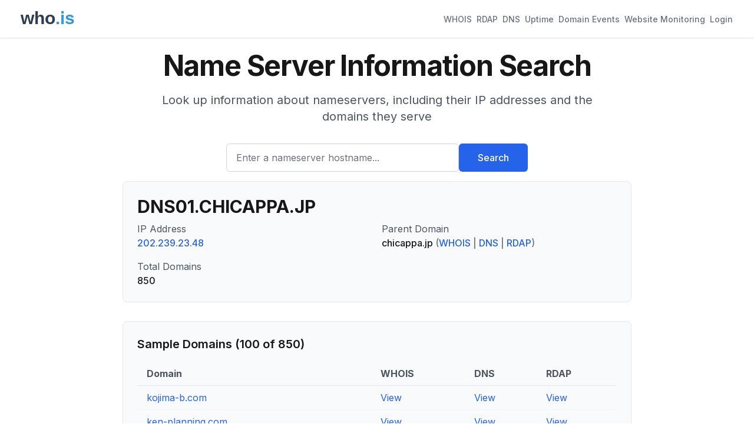

--- FILE ---
content_type: text/html; charset=utf-8
request_url: https://who.is/nameserver/dns01.chicappa.jp
body_size: 37449
content:
<!DOCTYPE html><html lang="en"><head><meta charSet="utf-8"/><meta name="viewport" content="width=device-width, initial-scale=1"/><link rel="stylesheet" href="/_next/static/css/93766522d20a31d9.css" data-precedence="next"/><link rel="preload" as="script" fetchPriority="low" href="/_next/static/chunks/webpack-67b9969ecfae5c91.js"/><script src="/_next/static/chunks/4bd1b696-cc729d47eba2cee4.js" async=""></script><script src="/_next/static/chunks/5964-909c2aa918bcc589.js" async=""></script><script src="/_next/static/chunks/main-app-45029227ef2838e7.js" async=""></script><script src="/_next/static/chunks/6874-414075bb21e16c80.js" async=""></script><script src="/_next/static/chunks/3063-1ee9e2c4135c2cb9.js" async=""></script><script src="/_next/static/chunks/app/layout-7eb09c93c71210a0.js" async=""></script><script src="/_next/static/chunks/app/nameserver/%5Bhostname%5D/page-f8039fc8e59f02fc.js" async=""></script><link rel="preload" href="https://pagead2.googlesyndication.com/pagead/js/adsbygoogle.js?client=ca-pub-6047099707314605" as="script" crossorigin=""/><meta name="next-size-adjust" content=""/><title>WHOIS Search, Domain Name, Website, and IP Tools - Who.is</title><meta name="description" content="Find information on any domain name or website. Large database of whois information, RDAP, DNS, domain names, name servers, IPs, and tools for searching and monitoring domain names."/><meta name="keywords" content="whois lookup,domain search,rdap lookup,dns lookup,domain information,ip lookup,domain availability,domain registration data,domain name"/><link rel="icon" href="/favicon.ico" type="image/x-icon" sizes="16x16"/><script src="/_next/static/chunks/polyfills-42372ed130431b0a.js" noModule=""></script></head><body class="__className_f367f3"><div hidden=""><!--$--><!--/$--></div><div class="min-h-screen flex flex-col"><header class="bg-white shadow"><nav class="mx-auto max-w-7xl px-4 sm:px-6 lg:px-8"><div class="flex flex-wrap h-auto min-h-16 py-2 justify-between items-center"><div class="flex-shrink-0 mr-4"><a href="/"><img alt="who.is" width="120" height="50" decoding="async" data-nimg="1" style="color:transparent" src="/whois-logo-new.svg"/></a></div><div class="flex flex-wrap gap-4"><a class="inline-flex items-center px-1 pt-1 text-sm font-medium border-b-2 text-gray-500 border-transparent hover:text-gray-700 hover:border-gray-300" href="/whois">WHOIS</a><a class="inline-flex items-center px-1 pt-1 text-sm font-medium border-b-2 text-gray-500 border-transparent hover:text-gray-700 hover:border-gray-300" href="/rdap">RDAP</a><a class="inline-flex items-center px-1 pt-1 text-sm font-medium border-b-2 text-gray-500 border-transparent hover:text-gray-700 hover:border-gray-300" href="/dns">DNS</a><a class="inline-flex items-center px-1 pt-1 text-sm font-medium border-b-2 text-gray-500 border-transparent hover:text-gray-700 hover:border-gray-300" href="/uptime">Uptime</a><a class="inline-flex items-center px-1 pt-1 text-sm font-medium border-b-2 text-gray-500 border-transparent hover:text-gray-700 hover:border-gray-300" href="/domains/events">Domain Events</a><a class="inline-flex items-center px-1 pt-1 text-sm font-medium border-b-2 text-gray-500 border-transparent hover:text-gray-700 hover:border-gray-300" href="/website-monitoring">Website Monitoring</a><a class="inline-flex items-center px-1 pt-1 text-sm font-medium border-b-2 text-gray-500 border-transparent hover:text-gray-700 hover:border-gray-300" href="#">Login</a></div></div></nav></header><main class="flex-grow"><div class="container mx-auto px-4 py-2 max-w-4xl"><div class="bg-background"><div class="mx-auto max-w-7xl px-4 py-4 sm:px-6 sm:py-4 lg:px-8"><div class="text-center"><h1 class="text-4xl font-bold tracking-tight text-foreground sm:text-5xl">Name Server Information Search</h1><p class="mx-auto mt-3 max-w-md text-base text-gray-600 sm:text-lg md:mt-5 md:max-w-3xl md:text-xl">Look up information about nameservers, including their IP addresses and the domains they serve</p><form class="mt-8 sm:mx-auto sm:max-w-lg"><div class="flex flex-col sm:flex-row gap-3"><div class="flex-1"><label for="search" class="sr-only">Enter a nameserver hostname...</label><input id="search" type="text" class="block w-full rounded-md border border-gray-300 px-4 py-3 text-base placeholder-gray-500 focus:border-blue-600 focus:ring-blue-600 h-12" placeholder="Enter a nameserver hostname..." value=""/></div><button type="submit" class="btn btn-primary h-12 px-8 whitespace-nowrap">Search</button></div></form></div></div></div><div class="bg-gray-50 rounded-lg p-6 mb-8 border border-gray-200"><h2 class="text-3xl font-bold mb-2">DNS01.CHICAPPA.JP</h2><dl class="grid grid-cols-1 md:grid-cols-2 gap-4"><div><dt class="text-gray-600">IP Address</dt><dd class="font-medium"><a class="text-blue-600 hover:underline" href="/whois-ip/ip-address/202.239.23.48">202.239.23.48</a></dd></div><div><dt class="text-gray-600">Parent Domain</dt><dd class="font-medium">chicappa.jp<!-- --> <span class="text-gray-500">(<a class="text-blue-600 hover:underline" href="/whois/chicappa.jp">WHOIS</a> |<!-- --> <a class="text-blue-600 hover:underline" href="/dns/chicappa.jp">DNS</a> |<!-- --> <a class="text-blue-600 hover:underline" href="/rdap/chicappa.jp">RDAP</a>)</span></dd></div><div><dt class="text-gray-600">Total Domains</dt><dd class="font-medium">850</dd></div></dl></div><div class="bg-gray-50 rounded-lg p-6 mb-8 border border-gray-200"><h2 class="text-xl font-semibold mb-4">Sample Domains (<!-- -->100<!-- --> of <!-- -->850<!-- -->)</h2><div class="overflow-x-auto"><table class="min-w-full"><thead><tr class="border-b border-gray-200"><th class="text-left py-2 px-4 text-gray-600">Domain</th><th class="text-left py-2 px-4 text-gray-600">WHOIS</th><th class="text-left py-2 px-4 text-gray-600">DNS</th><th class="text-left py-2 px-4 text-gray-600">RDAP</th></tr></thead><tbody><tr class="border-b border-gray-100"><td class="py-2 px-4"><a class="text-blue-600 hover:underline" href="/whois/kojima-b.com">kojima-b.com</a></td><td class="py-2 px-4"><a class="text-blue-600 hover:underline" href="/whois/kojima-b.com">View</a></td><td class="py-2 px-4"><a class="text-blue-600 hover:underline" href="/dns/kojima-b.com">View</a></td><td class="py-2 px-4"><a class="text-blue-600 hover:underline" href="/rdap/kojima-b.com">View</a></td></tr><tr class="border-b border-gray-100"><td class="py-2 px-4"><a class="text-blue-600 hover:underline" href="/whois/ken-planning.com">ken-planning.com</a></td><td class="py-2 px-4"><a class="text-blue-600 hover:underline" href="/whois/ken-planning.com">View</a></td><td class="py-2 px-4"><a class="text-blue-600 hover:underline" href="/dns/ken-planning.com">View</a></td><td class="py-2 px-4"><a class="text-blue-600 hover:underline" href="/rdap/ken-planning.com">View</a></td></tr><tr class="border-b border-gray-100"><td class="py-2 px-4"><a class="text-blue-600 hover:underline" href="/whois/3-peace.net">3-peace.net</a></td><td class="py-2 px-4"><a class="text-blue-600 hover:underline" href="/whois/3-peace.net">View</a></td><td class="py-2 px-4"><a class="text-blue-600 hover:underline" href="/dns/3-peace.net">View</a></td><td class="py-2 px-4"><a class="text-blue-600 hover:underline" href="/rdap/3-peace.net">View</a></td></tr><tr class="border-b border-gray-100"><td class="py-2 px-4"><a class="text-blue-600 hover:underline" href="/whois/bessi-shoudoku.com">bessi-shoudoku.com</a></td><td class="py-2 px-4"><a class="text-blue-600 hover:underline" href="/whois/bessi-shoudoku.com">View</a></td><td class="py-2 px-4"><a class="text-blue-600 hover:underline" href="/dns/bessi-shoudoku.com">View</a></td><td class="py-2 px-4"><a class="text-blue-600 hover:underline" href="/rdap/bessi-shoudoku.com">View</a></td></tr><tr class="border-b border-gray-100"><td class="py-2 px-4"><a class="text-blue-600 hover:underline" href="/whois/hellorah.com">hellorah.com</a></td><td class="py-2 px-4"><a class="text-blue-600 hover:underline" href="/whois/hellorah.com">View</a></td><td class="py-2 px-4"><a class="text-blue-600 hover:underline" href="/dns/hellorah.com">View</a></td><td class="py-2 px-4"><a class="text-blue-600 hover:underline" href="/rdap/hellorah.com">View</a></td></tr><tr class="border-b border-gray-100"><td class="py-2 px-4"><a class="text-blue-600 hover:underline" href="/whois/cute.ac">cute.ac</a></td><td class="py-2 px-4"><a class="text-blue-600 hover:underline" href="/whois/cute.ac">View</a></td><td class="py-2 px-4"><a class="text-blue-600 hover:underline" href="/dns/cute.ac">View</a></td><td class="py-2 px-4"><a class="text-blue-600 hover:underline" href="/rdap/cute.ac">View</a></td></tr><tr class="border-b border-gray-100"><td class="py-2 px-4"><a class="text-blue-600 hover:underline" href="/whois/koyama-ah.com">koyama-ah.com</a></td><td class="py-2 px-4"><a class="text-blue-600 hover:underline" href="/whois/koyama-ah.com">View</a></td><td class="py-2 px-4"><a class="text-blue-600 hover:underline" href="/dns/koyama-ah.com">View</a></td><td class="py-2 px-4"><a class="text-blue-600 hover:underline" href="/rdap/koyama-ah.com">View</a></td></tr><tr class="border-b border-gray-100"><td class="py-2 px-4"><a class="text-blue-600 hover:underline" href="/whois/doux-aroma.com">doux-aroma.com</a></td><td class="py-2 px-4"><a class="text-blue-600 hover:underline" href="/whois/doux-aroma.com">View</a></td><td class="py-2 px-4"><a class="text-blue-600 hover:underline" href="/dns/doux-aroma.com">View</a></td><td class="py-2 px-4"><a class="text-blue-600 hover:underline" href="/rdap/doux-aroma.com">View</a></td></tr><tr class="border-b border-gray-100"><td class="py-2 px-4"><a class="text-blue-600 hover:underline" href="/whois/woody-abe.com">woody-abe.com</a></td><td class="py-2 px-4"><a class="text-blue-600 hover:underline" href="/whois/woody-abe.com">View</a></td><td class="py-2 px-4"><a class="text-blue-600 hover:underline" href="/dns/woody-abe.com">View</a></td><td class="py-2 px-4"><a class="text-blue-600 hover:underline" href="/rdap/woody-abe.com">View</a></td></tr><tr class="border-b border-gray-100"><td class="py-2 px-4"><a class="text-blue-600 hover:underline" href="/whois/nomayaku.com">nomayaku.com</a></td><td class="py-2 px-4"><a class="text-blue-600 hover:underline" href="/whois/nomayaku.com">View</a></td><td class="py-2 px-4"><a class="text-blue-600 hover:underline" href="/dns/nomayaku.com">View</a></td><td class="py-2 px-4"><a class="text-blue-600 hover:underline" href="/rdap/nomayaku.com">View</a></td></tr><tr class="border-b border-gray-100"><td class="py-2 px-4"><a class="text-blue-600 hover:underline" href="/whois/waka-bayashi.com">waka-bayashi.com</a></td><td class="py-2 px-4"><a class="text-blue-600 hover:underline" href="/whois/waka-bayashi.com">View</a></td><td class="py-2 px-4"><a class="text-blue-600 hover:underline" href="/dns/waka-bayashi.com">View</a></td><td class="py-2 px-4"><a class="text-blue-600 hover:underline" href="/rdap/waka-bayashi.com">View</a></td></tr><tr class="border-b border-gray-100"><td class="py-2 px-4"><a class="text-blue-600 hover:underline" href="/whois/adace.biz">adace.biz</a></td><td class="py-2 px-4"><a class="text-blue-600 hover:underline" href="/whois/adace.biz">View</a></td><td class="py-2 px-4"><a class="text-blue-600 hover:underline" href="/dns/adace.biz">View</a></td><td class="py-2 px-4"><a class="text-blue-600 hover:underline" href="/rdap/adace.biz">View</a></td></tr><tr class="border-b border-gray-100"><td class="py-2 px-4"><a class="text-blue-600 hover:underline" href="/whois/cal-p.com">cal-p.com</a></td><td class="py-2 px-4"><a class="text-blue-600 hover:underline" href="/whois/cal-p.com">View</a></td><td class="py-2 px-4"><a class="text-blue-600 hover:underline" href="/dns/cal-p.com">View</a></td><td class="py-2 px-4"><a class="text-blue-600 hover:underline" href="/rdap/cal-p.com">View</a></td></tr><tr class="border-b border-gray-100"><td class="py-2 px-4"><a class="text-blue-600 hover:underline" href="/whois/fal-net.com">fal-net.com</a></td><td class="py-2 px-4"><a class="text-blue-600 hover:underline" href="/whois/fal-net.com">View</a></td><td class="py-2 px-4"><a class="text-blue-600 hover:underline" href="/dns/fal-net.com">View</a></td><td class="py-2 px-4"><a class="text-blue-600 hover:underline" href="/rdap/fal-net.com">View</a></td></tr><tr class="border-b border-gray-100"><td class="py-2 px-4"><a class="text-blue-600 hover:underline" href="/whois/ballo-salon.com">ballo-salon.com</a></td><td class="py-2 px-4"><a class="text-blue-600 hover:underline" href="/whois/ballo-salon.com">View</a></td><td class="py-2 px-4"><a class="text-blue-600 hover:underline" href="/dns/ballo-salon.com">View</a></td><td class="py-2 px-4"><a class="text-blue-600 hover:underline" href="/rdap/ballo-salon.com">View</a></td></tr><tr class="border-b border-gray-100"><td class="py-2 px-4"><a class="text-blue-600 hover:underline" href="/whois/dixon-ad.com">dixon-ad.com</a></td><td class="py-2 px-4"><a class="text-blue-600 hover:underline" href="/whois/dixon-ad.com">View</a></td><td class="py-2 px-4"><a class="text-blue-600 hover:underline" href="/dns/dixon-ad.com">View</a></td><td class="py-2 px-4"><a class="text-blue-600 hover:underline" href="/rdap/dixon-ad.com">View</a></td></tr><tr class="border-b border-gray-100"><td class="py-2 px-4"><a class="text-blue-600 hover:underline" href="/whois/kakuda-jp.com">kakuda-jp.com</a></td><td class="py-2 px-4"><a class="text-blue-600 hover:underline" href="/whois/kakuda-jp.com">View</a></td><td class="py-2 px-4"><a class="text-blue-600 hover:underline" href="/dns/kakuda-jp.com">View</a></td><td class="py-2 px-4"><a class="text-blue-600 hover:underline" href="/rdap/kakuda-jp.com">View</a></td></tr><tr class="border-b border-gray-100"><td class="py-2 px-4"><a class="text-blue-600 hover:underline" href="/whois/robop.net">robop.net</a></td><td class="py-2 px-4"><a class="text-blue-600 hover:underline" href="/whois/robop.net">View</a></td><td class="py-2 px-4"><a class="text-blue-600 hover:underline" href="/dns/robop.net">View</a></td><td class="py-2 px-4"><a class="text-blue-600 hover:underline" href="/rdap/robop.net">View</a></td></tr><tr class="border-b border-gray-100"><td class="py-2 px-4"><a class="text-blue-600 hover:underline" href="/whois/ctpp.org">ctpp.org</a></td><td class="py-2 px-4"><a class="text-blue-600 hover:underline" href="/whois/ctpp.org">View</a></td><td class="py-2 px-4"><a class="text-blue-600 hover:underline" href="/dns/ctpp.org">View</a></td><td class="py-2 px-4"><a class="text-blue-600 hover:underline" href="/rdap/ctpp.org">View</a></td></tr><tr class="border-b border-gray-100"><td class="py-2 px-4"><a class="text-blue-600 hover:underline" href="/whois/cam-p.com">cam-p.com</a></td><td class="py-2 px-4"><a class="text-blue-600 hover:underline" href="/whois/cam-p.com">View</a></td><td class="py-2 px-4"><a class="text-blue-600 hover:underline" href="/dns/cam-p.com">View</a></td><td class="py-2 px-4"><a class="text-blue-600 hover:underline" href="/rdap/cam-p.com">View</a></td></tr><tr class="border-b border-gray-100"><td class="py-2 px-4"><a class="text-blue-600 hover:underline" href="/whois/ryusui-k.com">ryusui-k.com</a></td><td class="py-2 px-4"><a class="text-blue-600 hover:underline" href="/whois/ryusui-k.com">View</a></td><td class="py-2 px-4"><a class="text-blue-600 hover:underline" href="/dns/ryusui-k.com">View</a></td><td class="py-2 px-4"><a class="text-blue-600 hover:underline" href="/rdap/ryusui-k.com">View</a></td></tr><tr class="border-b border-gray-100"><td class="py-2 px-4"><a class="text-blue-600 hover:underline" href="/whois/10holes.com">10holes.com</a></td><td class="py-2 px-4"><a class="text-blue-600 hover:underline" href="/whois/10holes.com">View</a></td><td class="py-2 px-4"><a class="text-blue-600 hover:underline" href="/dns/10holes.com">View</a></td><td class="py-2 px-4"><a class="text-blue-600 hover:underline" href="/rdap/10holes.com">View</a></td></tr><tr class="border-b border-gray-100"><td class="py-2 px-4"><a class="text-blue-600 hover:underline" href="/whois/sides-core.com">sides-core.com</a></td><td class="py-2 px-4"><a class="text-blue-600 hover:underline" href="/whois/sides-core.com">View</a></td><td class="py-2 px-4"><a class="text-blue-600 hover:underline" href="/dns/sides-core.com">View</a></td><td class="py-2 px-4"><a class="text-blue-600 hover:underline" href="/rdap/sides-core.com">View</a></td></tr><tr class="border-b border-gray-100"><td class="py-2 px-4"><a class="text-blue-600 hover:underline" href="/whois/gaiproject.com">gaiproject.com</a></td><td class="py-2 px-4"><a class="text-blue-600 hover:underline" href="/whois/gaiproject.com">View</a></td><td class="py-2 px-4"><a class="text-blue-600 hover:underline" href="/dns/gaiproject.com">View</a></td><td class="py-2 px-4"><a class="text-blue-600 hover:underline" href="/rdap/gaiproject.com">View</a></td></tr><tr class="border-b border-gray-100"><td class="py-2 px-4"><a class="text-blue-600 hover:underline" href="/whois/3e-misaki.com">3e-misaki.com</a></td><td class="py-2 px-4"><a class="text-blue-600 hover:underline" href="/whois/3e-misaki.com">View</a></td><td class="py-2 px-4"><a class="text-blue-600 hover:underline" href="/dns/3e-misaki.com">View</a></td><td class="py-2 px-4"><a class="text-blue-600 hover:underline" href="/rdap/3e-misaki.com">View</a></td></tr><tr class="border-b border-gray-100"><td class="py-2 px-4"><a class="text-blue-600 hover:underline" href="/whois/baikbaik.net">baikbaik.net</a></td><td class="py-2 px-4"><a class="text-blue-600 hover:underline" href="/whois/baikbaik.net">View</a></td><td class="py-2 px-4"><a class="text-blue-600 hover:underline" href="/dns/baikbaik.net">View</a></td><td class="py-2 px-4"><a class="text-blue-600 hover:underline" href="/rdap/baikbaik.net">View</a></td></tr><tr class="border-b border-gray-100"><td class="py-2 px-4"><a class="text-blue-600 hover:underline" href="/whois/style-01.com">style-01.com</a></td><td class="py-2 px-4"><a class="text-blue-600 hover:underline" href="/whois/style-01.com">View</a></td><td class="py-2 px-4"><a class="text-blue-600 hover:underline" href="/dns/style-01.com">View</a></td><td class="py-2 px-4"><a class="text-blue-600 hover:underline" href="/rdap/style-01.com">View</a></td></tr><tr class="border-b border-gray-100"><td class="py-2 px-4"><a class="text-blue-600 hover:underline" href="/whois/d-pegasus.com">d-pegasus.com</a></td><td class="py-2 px-4"><a class="text-blue-600 hover:underline" href="/whois/d-pegasus.com">View</a></td><td class="py-2 px-4"><a class="text-blue-600 hover:underline" href="/dns/d-pegasus.com">View</a></td><td class="py-2 px-4"><a class="text-blue-600 hover:underline" href="/rdap/d-pegasus.com">View</a></td></tr><tr class="border-b border-gray-100"><td class="py-2 px-4"><a class="text-blue-600 hover:underline" href="/whois/drnagais-clinic.com">drnagais-clinic.com</a></td><td class="py-2 px-4"><a class="text-blue-600 hover:underline" href="/whois/drnagais-clinic.com">View</a></td><td class="py-2 px-4"><a class="text-blue-600 hover:underline" href="/dns/drnagais-clinic.com">View</a></td><td class="py-2 px-4"><a class="text-blue-600 hover:underline" href="/rdap/drnagais-clinic.com">View</a></td></tr><tr class="border-b border-gray-100"><td class="py-2 px-4"><a class="text-blue-600 hover:underline" href="/whois/leiko.com">leiko.com</a></td><td class="py-2 px-4"><a class="text-blue-600 hover:underline" href="/whois/leiko.com">View</a></td><td class="py-2 px-4"><a class="text-blue-600 hover:underline" href="/dns/leiko.com">View</a></td><td class="py-2 px-4"><a class="text-blue-600 hover:underline" href="/rdap/leiko.com">View</a></td></tr><tr class="border-b border-gray-100"><td class="py-2 px-4"><a class="text-blue-600 hover:underline" href="/whois/ciao7.com">ciao7.com</a></td><td class="py-2 px-4"><a class="text-blue-600 hover:underline" href="/whois/ciao7.com">View</a></td><td class="py-2 px-4"><a class="text-blue-600 hover:underline" href="/dns/ciao7.com">View</a></td><td class="py-2 px-4"><a class="text-blue-600 hover:underline" href="/rdap/ciao7.com">View</a></td></tr><tr class="border-b border-gray-100"><td class="py-2 px-4"><a class="text-blue-600 hover:underline" href="/whois/dk-kai.com">dk-kai.com</a></td><td class="py-2 px-4"><a class="text-blue-600 hover:underline" href="/whois/dk-kai.com">View</a></td><td class="py-2 px-4"><a class="text-blue-600 hover:underline" href="/dns/dk-kai.com">View</a></td><td class="py-2 px-4"><a class="text-blue-600 hover:underline" href="/rdap/dk-kai.com">View</a></td></tr><tr class="border-b border-gray-100"><td class="py-2 px-4"><a class="text-blue-600 hover:underline" href="/whois/waniwani.net">waniwani.net</a></td><td class="py-2 px-4"><a class="text-blue-600 hover:underline" href="/whois/waniwani.net">View</a></td><td class="py-2 px-4"><a class="text-blue-600 hover:underline" href="/dns/waniwani.net">View</a></td><td class="py-2 px-4"><a class="text-blue-600 hover:underline" href="/rdap/waniwani.net">View</a></td></tr><tr class="border-b border-gray-100"><td class="py-2 px-4"><a class="text-blue-600 hover:underline" href="/whois/10per-komatsu.com">10per-komatsu.com</a></td><td class="py-2 px-4"><a class="text-blue-600 hover:underline" href="/whois/10per-komatsu.com">View</a></td><td class="py-2 px-4"><a class="text-blue-600 hover:underline" href="/dns/10per-komatsu.com">View</a></td><td class="py-2 px-4"><a class="text-blue-600 hover:underline" href="/rdap/10per-komatsu.com">View</a></td></tr><tr class="border-b border-gray-100"><td class="py-2 px-4"><a class="text-blue-600 hover:underline" href="/whois/kobuta-labo.com">kobuta-labo.com</a></td><td class="py-2 px-4"><a class="text-blue-600 hover:underline" href="/whois/kobuta-labo.com">View</a></td><td class="py-2 px-4"><a class="text-blue-600 hover:underline" href="/dns/kobuta-labo.com">View</a></td><td class="py-2 px-4"><a class="text-blue-600 hover:underline" href="/rdap/kobuta-labo.com">View</a></td></tr><tr class="border-b border-gray-100"><td class="py-2 px-4"><a class="text-blue-600 hover:underline" href="/whois/manabou.net">manabou.net</a></td><td class="py-2 px-4"><a class="text-blue-600 hover:underline" href="/whois/manabou.net">View</a></td><td class="py-2 px-4"><a class="text-blue-600 hover:underline" href="/dns/manabou.net">View</a></td><td class="py-2 px-4"><a class="text-blue-600 hover:underline" href="/rdap/manabou.net">View</a></td></tr><tr class="border-b border-gray-100"><td class="py-2 px-4"><a class="text-blue-600 hover:underline" href="/whois/e-soudan.cc">e-soudan.cc</a></td><td class="py-2 px-4"><a class="text-blue-600 hover:underline" href="/whois/e-soudan.cc">View</a></td><td class="py-2 px-4"><a class="text-blue-600 hover:underline" href="/dns/e-soudan.cc">View</a></td><td class="py-2 px-4"><a class="text-blue-600 hover:underline" href="/rdap/e-soudan.cc">View</a></td></tr><tr class="border-b border-gray-100"><td class="py-2 px-4"><a class="text-blue-600 hover:underline" href="/whois/aoi-kaifukudo.com">aoi-kaifukudo.com</a></td><td class="py-2 px-4"><a class="text-blue-600 hover:underline" href="/whois/aoi-kaifukudo.com">View</a></td><td class="py-2 px-4"><a class="text-blue-600 hover:underline" href="/dns/aoi-kaifukudo.com">View</a></td><td class="py-2 px-4"><a class="text-blue-600 hover:underline" href="/rdap/aoi-kaifukudo.com">View</a></td></tr><tr class="border-b border-gray-100"><td class="py-2 px-4"><a class="text-blue-600 hover:underline" href="/whois/ecri.biz">ecri.biz</a></td><td class="py-2 px-4"><a class="text-blue-600 hover:underline" href="/whois/ecri.biz">View</a></td><td class="py-2 px-4"><a class="text-blue-600 hover:underline" href="/dns/ecri.biz">View</a></td><td class="py-2 px-4"><a class="text-blue-600 hover:underline" href="/rdap/ecri.biz">View</a></td></tr><tr class="border-b border-gray-100"><td class="py-2 px-4"><a class="text-blue-600 hover:underline" href="/whois/swim34.org">swim34.org</a></td><td class="py-2 px-4"><a class="text-blue-600 hover:underline" href="/whois/swim34.org">View</a></td><td class="py-2 px-4"><a class="text-blue-600 hover:underline" href="/dns/swim34.org">View</a></td><td class="py-2 px-4"><a class="text-blue-600 hover:underline" href="/rdap/swim34.org">View</a></td></tr><tr class="border-b border-gray-100"><td class="py-2 px-4"><a class="text-blue-600 hover:underline" href="/whois/suiho-en.com">suiho-en.com</a></td><td class="py-2 px-4"><a class="text-blue-600 hover:underline" href="/whois/suiho-en.com">View</a></td><td class="py-2 px-4"><a class="text-blue-600 hover:underline" href="/dns/suiho-en.com">View</a></td><td class="py-2 px-4"><a class="text-blue-600 hover:underline" href="/rdap/suiho-en.com">View</a></td></tr><tr class="border-b border-gray-100"><td class="py-2 px-4"><a class="text-blue-600 hover:underline" href="/whois/faruru.net">faruru.net</a></td><td class="py-2 px-4"><a class="text-blue-600 hover:underline" href="/whois/faruru.net">View</a></td><td class="py-2 px-4"><a class="text-blue-600 hover:underline" href="/dns/faruru.net">View</a></td><td class="py-2 px-4"><a class="text-blue-600 hover:underline" href="/rdap/faruru.net">View</a></td></tr><tr class="border-b border-gray-100"><td class="py-2 px-4"><a class="text-blue-600 hover:underline" href="/whois/acky.info">acky.info</a></td><td class="py-2 px-4"><a class="text-blue-600 hover:underline" href="/whois/acky.info">View</a></td><td class="py-2 px-4"><a class="text-blue-600 hover:underline" href="/dns/acky.info">View</a></td><td class="py-2 px-4"><a class="text-blue-600 hover:underline" href="/rdap/acky.info">View</a></td></tr><tr class="border-b border-gray-100"><td class="py-2 px-4"><a class="text-blue-600 hover:underline" href="/whois/chuoh-center.com">chuoh-center.com</a></td><td class="py-2 px-4"><a class="text-blue-600 hover:underline" href="/whois/chuoh-center.com">View</a></td><td class="py-2 px-4"><a class="text-blue-600 hover:underline" href="/dns/chuoh-center.com">View</a></td><td class="py-2 px-4"><a class="text-blue-600 hover:underline" href="/rdap/chuoh-center.com">View</a></td></tr><tr class="border-b border-gray-100"><td class="py-2 px-4"><a class="text-blue-600 hover:underline" href="/whois/pusc.biz">pusc.biz</a></td><td class="py-2 px-4"><a class="text-blue-600 hover:underline" href="/whois/pusc.biz">View</a></td><td class="py-2 px-4"><a class="text-blue-600 hover:underline" href="/dns/pusc.biz">View</a></td><td class="py-2 px-4"><a class="text-blue-600 hover:underline" href="/rdap/pusc.biz">View</a></td></tr><tr class="border-b border-gray-100"><td class="py-2 px-4"><a class="text-blue-600 hover:underline" href="/whois/solut-techno.com">solut-techno.com</a></td><td class="py-2 px-4"><a class="text-blue-600 hover:underline" href="/whois/solut-techno.com">View</a></td><td class="py-2 px-4"><a class="text-blue-600 hover:underline" href="/dns/solut-techno.com">View</a></td><td class="py-2 px-4"><a class="text-blue-600 hover:underline" href="/rdap/solut-techno.com">View</a></td></tr><tr class="border-b border-gray-100"><td class="py-2 px-4"><a class="text-blue-600 hover:underline" href="/whois/hatti-kobe.com">hatti-kobe.com</a></td><td class="py-2 px-4"><a class="text-blue-600 hover:underline" href="/whois/hatti-kobe.com">View</a></td><td class="py-2 px-4"><a class="text-blue-600 hover:underline" href="/dns/hatti-kobe.com">View</a></td><td class="py-2 px-4"><a class="text-blue-600 hover:underline" href="/rdap/hatti-kobe.com">View</a></td></tr><tr class="border-b border-gray-100"><td class="py-2 px-4"><a class="text-blue-600 hover:underline" href="/whois/hiros-dot.net">hiros-dot.net</a></td><td class="py-2 px-4"><a class="text-blue-600 hover:underline" href="/whois/hiros-dot.net">View</a></td><td class="py-2 px-4"><a class="text-blue-600 hover:underline" href="/dns/hiros-dot.net">View</a></td><td class="py-2 px-4"><a class="text-blue-600 hover:underline" href="/rdap/hiros-dot.net">View</a></td></tr><tr class="border-b border-gray-100"><td class="py-2 px-4"><a class="text-blue-600 hover:underline" href="/whois/9jin-koukoku.com">9jin-koukoku.com</a></td><td class="py-2 px-4"><a class="text-blue-600 hover:underline" href="/whois/9jin-koukoku.com">View</a></td><td class="py-2 px-4"><a class="text-blue-600 hover:underline" href="/dns/9jin-koukoku.com">View</a></td><td class="py-2 px-4"><a class="text-blue-600 hover:underline" href="/rdap/9jin-koukoku.com">View</a></td></tr><tr class="border-b border-gray-100"><td class="py-2 px-4"><a class="text-blue-600 hover:underline" href="/whois/tms-eden.com">tms-eden.com</a></td><td class="py-2 px-4"><a class="text-blue-600 hover:underline" href="/whois/tms-eden.com">View</a></td><td class="py-2 px-4"><a class="text-blue-600 hover:underline" href="/dns/tms-eden.com">View</a></td><td class="py-2 px-4"><a class="text-blue-600 hover:underline" href="/rdap/tms-eden.com">View</a></td></tr><tr class="border-b border-gray-100"><td class="py-2 px-4"><a class="text-blue-600 hover:underline" href="/whois/aigamakoto.com">aigamakoto.com</a></td><td class="py-2 px-4"><a class="text-blue-600 hover:underline" href="/whois/aigamakoto.com">View</a></td><td class="py-2 px-4"><a class="text-blue-600 hover:underline" href="/dns/aigamakoto.com">View</a></td><td class="py-2 px-4"><a class="text-blue-600 hover:underline" href="/rdap/aigamakoto.com">View</a></td></tr><tr class="border-b border-gray-100"><td class="py-2 px-4"><a class="text-blue-600 hover:underline" href="/whois/brote-net.com">brote-net.com</a></td><td class="py-2 px-4"><a class="text-blue-600 hover:underline" href="/whois/brote-net.com">View</a></td><td class="py-2 px-4"><a class="text-blue-600 hover:underline" href="/dns/brote-net.com">View</a></td><td class="py-2 px-4"><a class="text-blue-600 hover:underline" href="/rdap/brote-net.com">View</a></td></tr><tr class="border-b border-gray-100"><td class="py-2 px-4"><a class="text-blue-600 hover:underline" href="/whois/genba-bluespace.com">genba-bluespace.com</a></td><td class="py-2 px-4"><a class="text-blue-600 hover:underline" href="/whois/genba-bluespace.com">View</a></td><td class="py-2 px-4"><a class="text-blue-600 hover:underline" href="/dns/genba-bluespace.com">View</a></td><td class="py-2 px-4"><a class="text-blue-600 hover:underline" href="/rdap/genba-bluespace.com">View</a></td></tr><tr class="border-b border-gray-100"><td class="py-2 px-4"><a class="text-blue-600 hover:underline" href="/whois/powerful-japan.org">powerful-japan.org</a></td><td class="py-2 px-4"><a class="text-blue-600 hover:underline" href="/whois/powerful-japan.org">View</a></td><td class="py-2 px-4"><a class="text-blue-600 hover:underline" href="/dns/powerful-japan.org">View</a></td><td class="py-2 px-4"><a class="text-blue-600 hover:underline" href="/rdap/powerful-japan.org">View</a></td></tr><tr class="border-b border-gray-100"><td class="py-2 px-4"><a class="text-blue-600 hover:underline" href="/whois/sakura-tv.com">sakura-tv.com</a></td><td class="py-2 px-4"><a class="text-blue-600 hover:underline" href="/whois/sakura-tv.com">View</a></td><td class="py-2 px-4"><a class="text-blue-600 hover:underline" href="/dns/sakura-tv.com">View</a></td><td class="py-2 px-4"><a class="text-blue-600 hover:underline" href="/rdap/sakura-tv.com">View</a></td></tr><tr class="border-b border-gray-100"><td class="py-2 px-4"><a class="text-blue-600 hover:underline" href="/whois/kozora.net">kozora.net</a></td><td class="py-2 px-4"><a class="text-blue-600 hover:underline" href="/whois/kozora.net">View</a></td><td class="py-2 px-4"><a class="text-blue-600 hover:underline" href="/dns/kozora.net">View</a></td><td class="py-2 px-4"><a class="text-blue-600 hover:underline" href="/rdap/kozora.net">View</a></td></tr><tr class="border-b border-gray-100"><td class="py-2 px-4"><a class="text-blue-600 hover:underline" href="/whois/type-0r.com">type-0r.com</a></td><td class="py-2 px-4"><a class="text-blue-600 hover:underline" href="/whois/type-0r.com">View</a></td><td class="py-2 px-4"><a class="text-blue-600 hover:underline" href="/dns/type-0r.com">View</a></td><td class="py-2 px-4"><a class="text-blue-600 hover:underline" href="/rdap/type-0r.com">View</a></td></tr><tr class="border-b border-gray-100"><td class="py-2 px-4"><a class="text-blue-600 hover:underline" href="/whois/kokko-development.com">kokko-development.com</a></td><td class="py-2 px-4"><a class="text-blue-600 hover:underline" href="/whois/kokko-development.com">View</a></td><td class="py-2 px-4"><a class="text-blue-600 hover:underline" href="/dns/kokko-development.com">View</a></td><td class="py-2 px-4"><a class="text-blue-600 hover:underline" href="/rdap/kokko-development.com">View</a></td></tr><tr class="border-b border-gray-100"><td class="py-2 px-4"><a class="text-blue-600 hover:underline" href="/whois/teruhair.com">teruhair.com</a></td><td class="py-2 px-4"><a class="text-blue-600 hover:underline" href="/whois/teruhair.com">View</a></td><td class="py-2 px-4"><a class="text-blue-600 hover:underline" href="/dns/teruhair.com">View</a></td><td class="py-2 px-4"><a class="text-blue-600 hover:underline" href="/rdap/teruhair.com">View</a></td></tr><tr class="border-b border-gray-100"><td class="py-2 px-4"><a class="text-blue-600 hover:underline" href="/whois/treja.info">treja.info</a></td><td class="py-2 px-4"><a class="text-blue-600 hover:underline" href="/whois/treja.info">View</a></td><td class="py-2 px-4"><a class="text-blue-600 hover:underline" href="/dns/treja.info">View</a></td><td class="py-2 px-4"><a class="text-blue-600 hover:underline" href="/rdap/treja.info">View</a></td></tr><tr class="border-b border-gray-100"><td class="py-2 px-4"><a class="text-blue-600 hover:underline" href="/whois/5starjapan.com">5starjapan.com</a></td><td class="py-2 px-4"><a class="text-blue-600 hover:underline" href="/whois/5starjapan.com">View</a></td><td class="py-2 px-4"><a class="text-blue-600 hover:underline" href="/dns/5starjapan.com">View</a></td><td class="py-2 px-4"><a class="text-blue-600 hover:underline" href="/rdap/5starjapan.com">View</a></td></tr><tr class="border-b border-gray-100"><td class="py-2 px-4"><a class="text-blue-600 hover:underline" href="/whois/fudebako.com">fudebako.com</a></td><td class="py-2 px-4"><a class="text-blue-600 hover:underline" href="/whois/fudebako.com">View</a></td><td class="py-2 px-4"><a class="text-blue-600 hover:underline" href="/dns/fudebako.com">View</a></td><td class="py-2 px-4"><a class="text-blue-600 hover:underline" href="/rdap/fudebako.com">View</a></td></tr><tr class="border-b border-gray-100"><td class="py-2 px-4"><a class="text-blue-600 hover:underline" href="/whois/botan-mishima.com">botan-mishima.com</a></td><td class="py-2 px-4"><a class="text-blue-600 hover:underline" href="/whois/botan-mishima.com">View</a></td><td class="py-2 px-4"><a class="text-blue-600 hover:underline" href="/dns/botan-mishima.com">View</a></td><td class="py-2 px-4"><a class="text-blue-600 hover:underline" href="/rdap/botan-mishima.com">View</a></td></tr><tr class="border-b border-gray-100"><td class="py-2 px-4"><a class="text-blue-600 hover:underline" href="/whois/cypri.biz">cypri.biz</a></td><td class="py-2 px-4"><a class="text-blue-600 hover:underline" href="/whois/cypri.biz">View</a></td><td class="py-2 px-4"><a class="text-blue-600 hover:underline" href="/dns/cypri.biz">View</a></td><td class="py-2 px-4"><a class="text-blue-600 hover:underline" href="/rdap/cypri.biz">View</a></td></tr><tr class="border-b border-gray-100"><td class="py-2 px-4"><a class="text-blue-600 hover:underline" href="/whois/outdex.net">outdex.net</a></td><td class="py-2 px-4"><a class="text-blue-600 hover:underline" href="/whois/outdex.net">View</a></td><td class="py-2 px-4"><a class="text-blue-600 hover:underline" href="/dns/outdex.net">View</a></td><td class="py-2 px-4"><a class="text-blue-600 hover:underline" href="/rdap/outdex.net">View</a></td></tr><tr class="border-b border-gray-100"><td class="py-2 px-4"><a class="text-blue-600 hover:underline" href="/whois/15berry.com">15berry.com</a></td><td class="py-2 px-4"><a class="text-blue-600 hover:underline" href="/whois/15berry.com">View</a></td><td class="py-2 px-4"><a class="text-blue-600 hover:underline" href="/dns/15berry.com">View</a></td><td class="py-2 px-4"><a class="text-blue-600 hover:underline" href="/rdap/15berry.com">View</a></td></tr><tr class="border-b border-gray-100"><td class="py-2 px-4"><a class="text-blue-600 hover:underline" href="/whois/akebono89.com">akebono89.com</a></td><td class="py-2 px-4"><a class="text-blue-600 hover:underline" href="/whois/akebono89.com">View</a></td><td class="py-2 px-4"><a class="text-blue-600 hover:underline" href="/dns/akebono89.com">View</a></td><td class="py-2 px-4"><a class="text-blue-600 hover:underline" href="/rdap/akebono89.com">View</a></td></tr><tr class="border-b border-gray-100"><td class="py-2 px-4"><a class="text-blue-600 hover:underline" href="/whois/fuuja.com">fuuja.com</a></td><td class="py-2 px-4"><a class="text-blue-600 hover:underline" href="/whois/fuuja.com">View</a></td><td class="py-2 px-4"><a class="text-blue-600 hover:underline" href="/dns/fuuja.com">View</a></td><td class="py-2 px-4"><a class="text-blue-600 hover:underline" href="/rdap/fuuja.com">View</a></td></tr><tr class="border-b border-gray-100"><td class="py-2 px-4"><a class="text-blue-600 hover:underline" href="/whois/nio-nbsc.com">nio-nbsc.com</a></td><td class="py-2 px-4"><a class="text-blue-600 hover:underline" href="/whois/nio-nbsc.com">View</a></td><td class="py-2 px-4"><a class="text-blue-600 hover:underline" href="/dns/nio-nbsc.com">View</a></td><td class="py-2 px-4"><a class="text-blue-600 hover:underline" href="/rdap/nio-nbsc.com">View</a></td></tr><tr class="border-b border-gray-100"><td class="py-2 px-4"><a class="text-blue-600 hover:underline" href="/whois/influ-yobou.com">influ-yobou.com</a></td><td class="py-2 px-4"><a class="text-blue-600 hover:underline" href="/whois/influ-yobou.com">View</a></td><td class="py-2 px-4"><a class="text-blue-600 hover:underline" href="/dns/influ-yobou.com">View</a></td><td class="py-2 px-4"><a class="text-blue-600 hover:underline" href="/rdap/influ-yobou.com">View</a></td></tr><tr class="border-b border-gray-100"><td class="py-2 px-4"><a class="text-blue-600 hover:underline" href="/whois/azco.tv">azco.tv</a></td><td class="py-2 px-4"><a class="text-blue-600 hover:underline" href="/whois/azco.tv">View</a></td><td class="py-2 px-4"><a class="text-blue-600 hover:underline" href="/dns/azco.tv">View</a></td><td class="py-2 px-4"><a class="text-blue-600 hover:underline" href="/rdap/azco.tv">View</a></td></tr><tr class="border-b border-gray-100"><td class="py-2 px-4"><a class="text-blue-600 hover:underline" href="/whois/beauz-labo.com">beauz-labo.com</a></td><td class="py-2 px-4"><a class="text-blue-600 hover:underline" href="/whois/beauz-labo.com">View</a></td><td class="py-2 px-4"><a class="text-blue-600 hover:underline" href="/dns/beauz-labo.com">View</a></td><td class="py-2 px-4"><a class="text-blue-600 hover:underline" href="/rdap/beauz-labo.com">View</a></td></tr><tr class="border-b border-gray-100"><td class="py-2 px-4"><a class="text-blue-600 hover:underline" href="/whois/ps-class.com">ps-class.com</a></td><td class="py-2 px-4"><a class="text-blue-600 hover:underline" href="/whois/ps-class.com">View</a></td><td class="py-2 px-4"><a class="text-blue-600 hover:underline" href="/dns/ps-class.com">View</a></td><td class="py-2 px-4"><a class="text-blue-600 hover:underline" href="/rdap/ps-class.com">View</a></td></tr><tr class="border-b border-gray-100"><td class="py-2 px-4"><a class="text-blue-600 hover:underline" href="/whois/kurazei.com">kurazei.com</a></td><td class="py-2 px-4"><a class="text-blue-600 hover:underline" href="/whois/kurazei.com">View</a></td><td class="py-2 px-4"><a class="text-blue-600 hover:underline" href="/dns/kurazei.com">View</a></td><td class="py-2 px-4"><a class="text-blue-600 hover:underline" href="/rdap/kurazei.com">View</a></td></tr><tr class="border-b border-gray-100"><td class="py-2 px-4"><a class="text-blue-600 hover:underline" href="/whois/akune-c.com">akune-c.com</a></td><td class="py-2 px-4"><a class="text-blue-600 hover:underline" href="/whois/akune-c.com">View</a></td><td class="py-2 px-4"><a class="text-blue-600 hover:underline" href="/dns/akune-c.com">View</a></td><td class="py-2 px-4"><a class="text-blue-600 hover:underline" href="/rdap/akune-c.com">View</a></td></tr><tr class="border-b border-gray-100"><td class="py-2 px-4"><a class="text-blue-600 hover:underline" href="/whois/fuku.com">fuku.com</a></td><td class="py-2 px-4"><a class="text-blue-600 hover:underline" href="/whois/fuku.com">View</a></td><td class="py-2 px-4"><a class="text-blue-600 hover:underline" href="/dns/fuku.com">View</a></td><td class="py-2 px-4"><a class="text-blue-600 hover:underline" href="/rdap/fuku.com">View</a></td></tr><tr class="border-b border-gray-100"><td class="py-2 px-4"><a class="text-blue-600 hover:underline" href="/whois/rausu-minenoyu.com">rausu-minenoyu.com</a></td><td class="py-2 px-4"><a class="text-blue-600 hover:underline" href="/whois/rausu-minenoyu.com">View</a></td><td class="py-2 px-4"><a class="text-blue-600 hover:underline" href="/dns/rausu-minenoyu.com">View</a></td><td class="py-2 px-4"><a class="text-blue-600 hover:underline" href="/rdap/rausu-minenoyu.com">View</a></td></tr><tr class="border-b border-gray-100"><td class="py-2 px-4"><a class="text-blue-600 hover:underline" href="/whois/euro-s.net">euro-s.net</a></td><td class="py-2 px-4"><a class="text-blue-600 hover:underline" href="/whois/euro-s.net">View</a></td><td class="py-2 px-4"><a class="text-blue-600 hover:underline" href="/dns/euro-s.net">View</a></td><td class="py-2 px-4"><a class="text-blue-600 hover:underline" href="/rdap/euro-s.net">View</a></td></tr><tr class="border-b border-gray-100"><td class="py-2 px-4"><a class="text-blue-600 hover:underline" href="/whois/55ski.net">55ski.net</a></td><td class="py-2 px-4"><a class="text-blue-600 hover:underline" href="/whois/55ski.net">View</a></td><td class="py-2 px-4"><a class="text-blue-600 hover:underline" href="/dns/55ski.net">View</a></td><td class="py-2 px-4"><a class="text-blue-600 hover:underline" href="/rdap/55ski.net">View</a></td></tr><tr class="border-b border-gray-100"><td class="py-2 px-4"><a class="text-blue-600 hover:underline" href="/whois/mchum.net">mchum.net</a></td><td class="py-2 px-4"><a class="text-blue-600 hover:underline" href="/whois/mchum.net">View</a></td><td class="py-2 px-4"><a class="text-blue-600 hover:underline" href="/dns/mchum.net">View</a></td><td class="py-2 px-4"><a class="text-blue-600 hover:underline" href="/rdap/mchum.net">View</a></td></tr><tr class="border-b border-gray-100"><td class="py-2 px-4"><a class="text-blue-600 hover:underline" href="/whois/adech.biz">adech.biz</a></td><td class="py-2 px-4"><a class="text-blue-600 hover:underline" href="/whois/adech.biz">View</a></td><td class="py-2 px-4"><a class="text-blue-600 hover:underline" href="/dns/adech.biz">View</a></td><td class="py-2 px-4"><a class="text-blue-600 hover:underline" href="/rdap/adech.biz">View</a></td></tr><tr class="border-b border-gray-100"><td class="py-2 px-4"><a class="text-blue-600 hover:underline" href="/whois/drops-art.com">drops-art.com</a></td><td class="py-2 px-4"><a class="text-blue-600 hover:underline" href="/whois/drops-art.com">View</a></td><td class="py-2 px-4"><a class="text-blue-600 hover:underline" href="/dns/drops-art.com">View</a></td><td class="py-2 px-4"><a class="text-blue-600 hover:underline" href="/rdap/drops-art.com">View</a></td></tr><tr class="border-b border-gray-100"><td class="py-2 px-4"><a class="text-blue-600 hover:underline" href="/whois/sar.org.cn">sar.org.cn</a></td><td class="py-2 px-4"><a class="text-blue-600 hover:underline" href="/whois/sar.org.cn">View</a></td><td class="py-2 px-4"><a class="text-blue-600 hover:underline" href="/dns/sar.org.cn">View</a></td><td class="py-2 px-4"><a class="text-blue-600 hover:underline" href="/rdap/sar.org.cn">View</a></td></tr><tr class="border-b border-gray-100"><td class="py-2 px-4"><a class="text-blue-600 hover:underline" href="/whois/gooddesignweb.com">gooddesignweb.com</a></td><td class="py-2 px-4"><a class="text-blue-600 hover:underline" href="/whois/gooddesignweb.com">View</a></td><td class="py-2 px-4"><a class="text-blue-600 hover:underline" href="/dns/gooddesignweb.com">View</a></td><td class="py-2 px-4"><a class="text-blue-600 hover:underline" href="/rdap/gooddesignweb.com">View</a></td></tr><tr class="border-b border-gray-100"><td class="py-2 px-4"><a class="text-blue-600 hover:underline" href="/whois/cgart-web.com">cgart-web.com</a></td><td class="py-2 px-4"><a class="text-blue-600 hover:underline" href="/whois/cgart-web.com">View</a></td><td class="py-2 px-4"><a class="text-blue-600 hover:underline" href="/dns/cgart-web.com">View</a></td><td class="py-2 px-4"><a class="text-blue-600 hover:underline" href="/rdap/cgart-web.com">View</a></td></tr><tr class="border-b border-gray-100"><td class="py-2 px-4"><a class="text-blue-600 hover:underline" href="/whois/a2c8.net">a2c8.net</a></td><td class="py-2 px-4"><a class="text-blue-600 hover:underline" href="/whois/a2c8.net">View</a></td><td class="py-2 px-4"><a class="text-blue-600 hover:underline" href="/dns/a2c8.net">View</a></td><td class="py-2 px-4"><a class="text-blue-600 hover:underline" href="/rdap/a2c8.net">View</a></td></tr><tr class="border-b border-gray-100"><td class="py-2 px-4"><a class="text-blue-600 hover:underline" href="/whois/nkdenki.com">nkdenki.com</a></td><td class="py-2 px-4"><a class="text-blue-600 hover:underline" href="/whois/nkdenki.com">View</a></td><td class="py-2 px-4"><a class="text-blue-600 hover:underline" href="/dns/nkdenki.com">View</a></td><td class="py-2 px-4"><a class="text-blue-600 hover:underline" href="/rdap/nkdenki.com">View</a></td></tr><tr class="border-b border-gray-100"><td class="py-2 px-4"><a class="text-blue-600 hover:underline" href="/whois/bellha.com">bellha.com</a></td><td class="py-2 px-4"><a class="text-blue-600 hover:underline" href="/whois/bellha.com">View</a></td><td class="py-2 px-4"><a class="text-blue-600 hover:underline" href="/dns/bellha.com">View</a></td><td class="py-2 px-4"><a class="text-blue-600 hover:underline" href="/rdap/bellha.com">View</a></td></tr><tr class="border-b border-gray-100"><td class="py-2 px-4"><a class="text-blue-600 hover:underline" href="/whois/e-gimmick.com">e-gimmick.com</a></td><td class="py-2 px-4"><a class="text-blue-600 hover:underline" href="/whois/e-gimmick.com">View</a></td><td class="py-2 px-4"><a class="text-blue-600 hover:underline" href="/dns/e-gimmick.com">View</a></td><td class="py-2 px-4"><a class="text-blue-600 hover:underline" href="/rdap/e-gimmick.com">View</a></td></tr><tr class="border-b border-gray-100"><td class="py-2 px-4"><a class="text-blue-600 hover:underline" href="/whois/mursum.com">mursum.com</a></td><td class="py-2 px-4"><a class="text-blue-600 hover:underline" href="/whois/mursum.com">View</a></td><td class="py-2 px-4"><a class="text-blue-600 hover:underline" href="/dns/mursum.com">View</a></td><td class="py-2 px-4"><a class="text-blue-600 hover:underline" href="/rdap/mursum.com">View</a></td></tr><tr class="border-b border-gray-100"><td class="py-2 px-4"><a class="text-blue-600 hover:underline" href="/whois/aja-games.com">aja-games.com</a></td><td class="py-2 px-4"><a class="text-blue-600 hover:underline" href="/whois/aja-games.com">View</a></td><td class="py-2 px-4"><a class="text-blue-600 hover:underline" href="/dns/aja-games.com">View</a></td><td class="py-2 px-4"><a class="text-blue-600 hover:underline" href="/rdap/aja-games.com">View</a></td></tr><tr class="border-b border-gray-100"><td class="py-2 px-4"><a class="text-blue-600 hover:underline" href="/whois/acty-corpo.com">acty-corpo.com</a></td><td class="py-2 px-4"><a class="text-blue-600 hover:underline" href="/whois/acty-corpo.com">View</a></td><td class="py-2 px-4"><a class="text-blue-600 hover:underline" href="/dns/acty-corpo.com">View</a></td><td class="py-2 px-4"><a class="text-blue-600 hover:underline" href="/rdap/acty-corpo.com">View</a></td></tr><tr class="border-b border-gray-100"><td class="py-2 px-4"><a class="text-blue-600 hover:underline" href="/whois/ojika-ongakusai.net">ojika-ongakusai.net</a></td><td class="py-2 px-4"><a class="text-blue-600 hover:underline" href="/whois/ojika-ongakusai.net">View</a></td><td class="py-2 px-4"><a class="text-blue-600 hover:underline" href="/dns/ojika-ongakusai.net">View</a></td><td class="py-2 px-4"><a class="text-blue-600 hover:underline" href="/rdap/ojika-ongakusai.net">View</a></td></tr><tr class="border-b border-gray-100"><td class="py-2 px-4"><a class="text-blue-600 hover:underline" href="/whois/vass-net.com">vass-net.com</a></td><td class="py-2 px-4"><a class="text-blue-600 hover:underline" href="/whois/vass-net.com">View</a></td><td class="py-2 px-4"><a class="text-blue-600 hover:underline" href="/dns/vass-net.com">View</a></td><td class="py-2 px-4"><a class="text-blue-600 hover:underline" href="/rdap/vass-net.com">View</a></td></tr><tr class="border-b border-gray-100"><td class="py-2 px-4"><a class="text-blue-600 hover:underline" href="/whois/tenpu-kakita.com">tenpu-kakita.com</a></td><td class="py-2 px-4"><a class="text-blue-600 hover:underline" href="/whois/tenpu-kakita.com">View</a></td><td class="py-2 px-4"><a class="text-blue-600 hover:underline" href="/dns/tenpu-kakita.com">View</a></td><td class="py-2 px-4"><a class="text-blue-600 hover:underline" href="/rdap/tenpu-kakita.com">View</a></td></tr><tr class="border-b border-gray-100"><td class="py-2 px-4"><a class="text-blue-600 hover:underline" href="/whois/sr-bunkyo.com">sr-bunkyo.com</a></td><td class="py-2 px-4"><a class="text-blue-600 hover:underline" href="/whois/sr-bunkyo.com">View</a></td><td class="py-2 px-4"><a class="text-blue-600 hover:underline" href="/dns/sr-bunkyo.com">View</a></td><td class="py-2 px-4"><a class="text-blue-600 hover:underline" href="/rdap/sr-bunkyo.com">View</a></td></tr><tr class="border-b border-gray-100"><td class="py-2 px-4"><a class="text-blue-600 hover:underline" href="/whois/michinokumeiseki.com">michinokumeiseki.com</a></td><td class="py-2 px-4"><a class="text-blue-600 hover:underline" href="/whois/michinokumeiseki.com">View</a></td><td class="py-2 px-4"><a class="text-blue-600 hover:underline" href="/dns/michinokumeiseki.com">View</a></td><td class="py-2 px-4"><a class="text-blue-600 hover:underline" href="/rdap/michinokumeiseki.com">View</a></td></tr><tr class="border-b border-gray-100"><td class="py-2 px-4"><a class="text-blue-600 hover:underline" href="/whois/atzeikin.com">atzeikin.com</a></td><td class="py-2 px-4"><a class="text-blue-600 hover:underline" href="/whois/atzeikin.com">View</a></td><td class="py-2 px-4"><a class="text-blue-600 hover:underline" href="/dns/atzeikin.com">View</a></td><td class="py-2 px-4"><a class="text-blue-600 hover:underline" href="/rdap/atzeikin.com">View</a></td></tr><tr class="border-b border-gray-100"><td class="py-2 px-4"><a class="text-blue-600 hover:underline" href="/whois/audio-q.com">audio-q.com</a></td><td class="py-2 px-4"><a class="text-blue-600 hover:underline" href="/whois/audio-q.com">View</a></td><td class="py-2 px-4"><a class="text-blue-600 hover:underline" href="/dns/audio-q.com">View</a></td><td class="py-2 px-4"><a class="text-blue-600 hover:underline" href="/rdap/audio-q.com">View</a></td></tr><tr class="border-b border-gray-100"><td class="py-2 px-4"><a class="text-blue-600 hover:underline" href="/whois/haratoukoubou.com">haratoukoubou.com</a></td><td class="py-2 px-4"><a class="text-blue-600 hover:underline" href="/whois/haratoukoubou.com">View</a></td><td class="py-2 px-4"><a class="text-blue-600 hover:underline" href="/dns/haratoukoubou.com">View</a></td><td class="py-2 px-4"><a class="text-blue-600 hover:underline" href="/rdap/haratoukoubou.com">View</a></td></tr></tbody></table></div></div><div class="bg-gray-50 rounded-lg p-6 mb-8 border border-gray-200"><h2 class="text-xl font-semibold mb-4">Complementary Name Servers</h2><div class="overflow-x-auto"><table class="min-w-full"><thead><tr class="border-b border-gray-200"><th class="text-left py-2 px-4 text-gray-600">Nameserver</th><th class="text-left py-2 px-4 text-gray-600">IP Address</th></tr></thead><tbody><tr class="border-b border-gray-100"><td class="py-2 px-4"><a class="text-blue-600 hover:underline" href="/nameserver/a12.share-dns.com">a12.share-dns.com</a></td><td class="py-2 px-4"><a class="text-blue-600 hover:underline" href="/whois-ip/ip-address/172.64.53.25">172.64.53.25</a></td></tr><tr class="border-b border-gray-100"><td class="py-2 px-4"><a class="text-blue-600 hover:underline" href="/nameserver/a8.share-dns.com">a8.share-dns.com</a></td><td class="py-2 px-4"><a class="text-blue-600 hover:underline" href="/whois-ip/ip-address/172.64.53.25">172.64.53.25</a></td></tr><tr class="border-b border-gray-100"><td class="py-2 px-4"><a class="text-blue-600 hover:underline" href="/nameserver/ns1.dns.ne.jp">ns1.dns.ne.jp</a></td><td class="py-2 px-4"><a class="text-blue-600 hover:underline" href="/whois-ip/ip-address/61.211.236.1">61.211.236.1</a></td></tr><tr class="border-b border-gray-100"><td class="py-2 px-4"><a class="text-blue-600 hover:underline" href="/nameserver/dns2.name-services.com">dns2.name-services.com</a></td><td class="py-2 px-4"><a class="text-blue-600 hover:underline" href="/whois-ip/ip-address/216.40.47.201">216.40.47.201</a></td></tr><tr class="border-b border-gray-100"><td class="py-2 px-4"><a class="text-blue-600 hover:underline" href="/nameserver/ns2.dns.ne.jp">ns2.dns.ne.jp</a></td><td class="py-2 px-4"><a class="text-blue-600 hover:underline" href="/whois-ip/ip-address/133.167.21.1">133.167.21.1</a></td></tr><tr class="border-b border-gray-100"><td class="py-2 px-4"><a class="text-blue-600 hover:underline" href="/nameserver/sv33.wadax.ne.jp">sv33.wadax.ne.jp</a></td><td class="py-2 px-4"><span class="text-gray-400">Not available</span></td></tr><tr class="border-b border-gray-100"><td class="py-2 px-4"><a class="text-blue-600 hover:underline" href="/nameserver/ns2.gm111.parklogic.com">ns2.gm111.parklogic.com</a></td><td class="py-2 px-4"><a class="text-blue-600 hover:underline" href="/whois-ip/ip-address/216.38.8.120">216.38.8.120</a></td></tr><tr class="border-b border-gray-100"><td class="py-2 px-4"><a class="text-blue-600 hover:underline" href="/nameserver/ns1.muumuu-domain.com">ns1.muumuu-domain.com</a></td><td class="py-2 px-4"><a class="text-blue-600 hover:underline" href="/whois-ip/ip-address/157.7.104.83">157.7.104.83</a></td></tr><tr class="border-b border-gray-100"><td class="py-2 px-4"><a class="text-blue-600 hover:underline" href="/nameserver/dns1.jugem.jp">dns1.jugem.jp</a></td><td class="py-2 px-4"><a class="text-blue-600 hover:underline" href="/whois-ip/ip-address/35.75.167.185">35.75.167.185</a></td></tr><tr class="border-b border-gray-100"><td class="py-2 px-4"><a class="text-blue-600 hover:underline" href="/nameserver/hazel.ns.cloudflare.com">hazel.ns.cloudflare.com</a></td><td class="py-2 px-4"><a class="text-blue-600 hover:underline" href="/whois-ip/ip-address/172.64.34.157">172.64.34.157</a></td></tr><tr class="border-b border-gray-100"><td class="py-2 px-4"><a class="text-blue-600 hover:underline" href="/nameserver/ns1.gm111.parklogic.com">ns1.gm111.parklogic.com</a></td><td class="py-2 px-4"><a class="text-blue-600 hover:underline" href="/whois-ip/ip-address/50.116.34.34">50.116.34.34</a></td></tr><tr class="border-b border-gray-100"><td class="py-2 px-4"><a class="text-blue-600 hover:underline" href="/nameserver/dns4.name-services.com">dns4.name-services.com</a></td><td class="py-2 px-4"><a class="text-blue-600 hover:underline" href="/whois-ip/ip-address/216.40.47.202">216.40.47.202</a></td></tr><tr class="border-b border-gray-100"><td class="py-2 px-4"><a class="text-blue-600 hover:underline" href="/nameserver/ns15.domaincontrol.com">ns15.domaincontrol.com</a></td><td class="py-2 px-4"><a class="text-blue-600 hover:underline" href="/whois-ip/ip-address/97.74.107.8">97.74.107.8</a></td></tr><tr class="border-b border-gray-100"><td class="py-2 px-4"><a class="text-blue-600 hover:underline" href="/nameserver/dns3.name-services.com">dns3.name-services.com</a></td><td class="py-2 px-4"><a class="text-blue-600 hover:underline" href="/whois-ip/ip-address/64.98.148.138">64.98.148.138</a></td></tr><tr class="border-b border-gray-100"><td class="py-2 px-4"><a class="text-blue-600 hover:underline" href="/nameserver/dns2.wadax.ne.jp">dns2.wadax.ne.jp</a></td><td class="py-2 px-4"><span class="text-gray-400">Not available</span></td></tr><tr class="border-b border-gray-100"><td class="py-2 px-4"><a class="text-blue-600 hover:underline" href="/nameserver/dns02.muumuu-domain.com">dns02.muumuu-domain.com</a></td><td class="py-2 px-4"><a class="text-blue-600 hover:underline" href="/whois-ip/ip-address/160.251.249.62">160.251.249.62</a></td></tr><tr class="border-b border-gray-100"><td class="py-2 px-4"><a class="text-blue-600 hover:underline" href="/nameserver/ed.ns.cloudflare.com">ed.ns.cloudflare.com</a></td><td class="py-2 px-4"><a class="text-blue-600 hover:underline" href="/whois-ip/ip-address/173.245.59.111">173.245.59.111</a></td></tr><tr class="border-b border-gray-100"><td class="py-2 px-4"><a class="text-blue-600 hover:underline" href="/nameserver/dns2.namecheaphosting.com">dns2.namecheaphosting.com</a></td><td class="py-2 px-4"><a class="text-blue-600 hover:underline" href="/whois-ip/ip-address/156.154.133.200">156.154.133.200</a></td></tr><tr class="border-b border-gray-100"><td class="py-2 px-4"><a class="text-blue-600 hover:underline" href="/nameserver/ns16.domaincontrol.com">ns16.domaincontrol.com</a></td><td class="py-2 px-4"><a class="text-blue-600 hover:underline" href="/whois-ip/ip-address/173.201.75.8">173.201.75.8</a></td></tr><tr class="border-b border-gray-100"><td class="py-2 px-4"><a class="text-blue-600 hover:underline" href="/nameserver/dns1.name-services.com">dns1.name-services.com</a></td><td class="py-2 px-4"><a class="text-blue-600 hover:underline" href="/whois-ip/ip-address/64.98.148.137">64.98.148.137</a></td></tr><tr class="border-b border-gray-100"><td class="py-2 px-4"><a class="text-blue-600 hover:underline" href="/nameserver/dns0.jugem.jp">dns0.jugem.jp</a></td><td class="py-2 px-4"><a class="text-blue-600 hover:underline" href="/whois-ip/ip-address/13.114.210.45">13.114.210.45</a></td></tr><tr class="border-b border-gray-100"><td class="py-2 px-4"><a class="text-blue-600 hover:underline" href="/nameserver/b8.share-dns.net">b8.share-dns.net</a></td><td class="py-2 px-4"><a class="text-blue-600 hover:underline" href="/whois-ip/ip-address/172.64.52.239">172.64.52.239</a></td></tr><tr class="border-b border-gray-100"><td class="py-2 px-4"><a class="text-blue-600 hover:underline" href="/nameserver/dns01.muumuu-domain.com">dns01.muumuu-domain.com</a></td><td class="py-2 px-4"><a class="text-blue-600 hover:underline" href="/whois-ip/ip-address/202.239.23.39">202.239.23.39</a></td></tr><tr class="border-b border-gray-100"><td class="py-2 px-4"><a class="text-blue-600 hover:underline" href="/nameserver/dns5.name-services.com">dns5.name-services.com</a></td><td class="py-2 px-4"><a class="text-blue-600 hover:underline" href="/whois-ip/ip-address/64.98.148.139">64.98.148.139</a></td></tr><tr class="border-b border-gray-100"><td class="py-2 px-4"><a class="text-blue-600 hover:underline" href="/nameserver/dns02.chicappa.jp">dns02.chicappa.jp</a></td><td class="py-2 px-4"><a class="text-blue-600 hover:underline" href="/whois-ip/ip-address/160.251.249.28">160.251.249.28</a></td></tr><tr class="border-b border-gray-100"><td class="py-2 px-4"><a class="text-blue-600 hover:underline" href="/nameserver/b12.share-dns.net">b12.share-dns.net</a></td><td class="py-2 px-4"><a class="text-blue-600 hover:underline" href="/whois-ip/ip-address/172.64.52.239">172.64.52.239</a></td></tr><tr class="border-b border-gray-100"><td class="py-2 px-4"><a class="text-blue-600 hover:underline" href="/nameserver/ns2.muumuu-domain.com">ns2.muumuu-domain.com</a></td><td class="py-2 px-4"><a class="text-blue-600 hover:underline" href="/whois-ip/ip-address/157.7.104.99">157.7.104.99</a></td></tr><tr class="border-b border-gray-100"><td class="py-2 px-4"><a class="text-blue-600 hover:underline" href="/nameserver/dns1.namecheaphosting.com">dns1.namecheaphosting.com</a></td><td class="py-2 px-4"><a class="text-blue-600 hover:underline" href="/whois-ip/ip-address/156.154.132.200">156.154.132.200</a></td></tr></tbody></table></div></div><div class="bg-gray-50 rounded-lg p-6 border border-gray-200 mt-6"><h2 class="text-xl font-semibold mb-4">About Nameservers</h2><div class="prose prose-sm text-gray-600"><p>Nameservers are essential components of the Domain Name System (DNS) that store and maintain DNS records for domains. They translate human-readable domain names into IP addresses that computers use to communicate. Each domain typically has multiple nameservers for redundancy and reliability.</p><p>When you look up a nameserver, you can see its IP addresses and a sample of the domains it manages. This helps understand the infrastructure supporting various domains.</p></div></div></div><!--$--><!--/$--></main><footer class="bg-white"><div class="mx-auto max-w-7xl px-4 py-12 sm:px-6 lg:px-8"><div class="border-t border-gray-200 pt-8"><div class="flex justify-center space-x-6 mb-4"><a class="text-base text-gray-500 hover:text-gray-900" href="/overview">Overview</a><a class="text-base text-gray-500 hover:text-gray-900" href="/faq">FAQ</a><a class="text-base text-gray-500 hover:text-gray-900" href="/terms">Terms</a><a class="text-base text-gray-500 hover:text-gray-900" href="/contact">Contact</a></div><p class="text-base text-gray-400 text-center">© <!-- -->2026<!-- --> who.is All rights reserved.</p></div></div></footer></div><script src="/_next/static/chunks/webpack-67b9969ecfae5c91.js" id="_R_" async=""></script><script>(self.__next_f=self.__next_f||[]).push([0])</script><script>self.__next_f.push([1,"1:\"$Sreact.fragment\"\n2:I[69243,[\"6874\",\"static/chunks/6874-414075bb21e16c80.js\",\"3063\",\"static/chunks/3063-1ee9e2c4135c2cb9.js\",\"7177\",\"static/chunks/app/layout-7eb09c93c71210a0.js\"],\"\"]\n3:I[80848,[\"6874\",\"static/chunks/6874-414075bb21e16c80.js\",\"3063\",\"static/chunks/3063-1ee9e2c4135c2cb9.js\",\"7177\",\"static/chunks/app/layout-7eb09c93c71210a0.js\"],\"SessionProvider\"]\n4:I[78342,[\"6874\",\"static/chunks/6874-414075bb21e16c80.js\",\"3063\",\"static/chunks/3063-1ee9e2c4135c2cb9.js\",\"7177\",\"static/chunks/app/layout-7eb09c93c71210a0.js\"],\"default\"]\n5:I[87555,[],\"\"]\n6:I[31295,[],\"\"]\n7:I[6874,[\"6874\",\"static/chunks/6874-414075bb21e16c80.js\",\"3063\",\"static/chunks/3063-1ee9e2c4135c2cb9.js\",\"5639\",\"static/chunks/app/nameserver/%5Bhostname%5D/page-f8039fc8e59f02fc.js\"],\"\"]\n9:I[59665,[],\"OutletBoundary\"]\nb:I[74911,[],\"AsyncMetadataOutlet\"]\nd:I[59665,[],\"ViewportBoundary\"]\nf:I[59665,[],\"MetadataBoundary\"]\n10:\"$Sreact.suspense\"\n12:I[28393,[],\"\"]\n13:I[38175,[],\"IconMark\"]\n:HL[\"/_next/static/media/e4af272ccee01ff0-s.p.woff2\",\"font\",{\"crossOrigin\":\"\",\"type\":\"font/woff2\"}]\n:HL[\"/_next/static/css/93766522d20a31d9.css\",\"style\"]\n"])</script><script>self.__next_f.push([1,"0:{\"P\":null,\"b\":\"zwQn-erpsTG6r0c0dCmyi\",\"p\":\"\",\"c\":[\"\",\"nameserver\",\"dns01.chicappa.jp\"],\"i\":false,\"f\":[[[\"\",{\"children\":[\"nameserver\",{\"children\":[[\"hostname\",\"dns01.chicappa.jp\",\"d\"],{\"children\":[\"__PAGE__\",{}]}]}]},\"$undefined\",\"$undefined\",true],[\"\",[\"$\",\"$1\",\"c\",{\"children\":[[[\"$\",\"link\",\"0\",{\"rel\":\"stylesheet\",\"href\":\"/_next/static/css/93766522d20a31d9.css\",\"precedence\":\"next\",\"crossOrigin\":\"$undefined\",\"nonce\":\"$undefined\"}]],[\"$\",\"html\",null,{\"lang\":\"en\",\"children\":[[\"$\",\"head\",null,{\"children\":[[\"$\",\"$L2\",null,{\"strategy\":\"lazyOnload\",\"src\":\"https://www.googletagmanager.com/gtag/js?id=G-CWQW525XNV\",\"async\":true}],[\"$\",\"$L2\",null,{\"id\":\"gtag-init\",\"strategy\":\"afterInteractive\",\"children\":\"\\n            window.dataLayer = window.dataLayer || [];\\n            function gtag(){dataLayer.push(arguments);}\\n            gtag('js', new Date());\\n            gtag('config', 'G-CWQW525XNV');\\n            \"}],[\"$\",\"$L2\",null,{\"strategy\":\"afterInteractive\",\"src\":\"https://pagead2.googlesyndication.com/pagead/js/adsbygoogle.js?client=ca-pub-6047099707314605\",\"crossOrigin\":\"anonymous\",\"async\":true}]]}],[\"$\",\"body\",null,{\"className\":\"__className_f367f3\",\"children\":[\"$\",\"$L3\",null,{\"children\":[\"$\",\"div\",null,{\"className\":\"min-h-screen flex flex-col\",\"children\":[[\"$\",\"$L4\",null,{}],[\"$\",\"main\",null,{\"className\":\"flex-grow\",\"children\":[\"$\",\"$L5\",null,{\"parallelRouterKey\":\"children\",\"error\":\"$undefined\",\"errorStyles\":\"$undefined\",\"errorScripts\":\"$undefined\",\"template\":[\"$\",\"$L6\",null,{}],\"templateStyles\":\"$undefined\",\"templateScripts\":\"$undefined\",\"notFound\":[[[\"$\",\"title\",null,{\"children\":\"404: This page could not be found.\"}],[\"$\",\"div\",null,{\"style\":{\"fontFamily\":\"system-ui,\\\"Segoe UI\\\",Roboto,Helvetica,Arial,sans-serif,\\\"Apple Color Emoji\\\",\\\"Segoe UI Emoji\\\"\",\"height\":\"100vh\",\"textAlign\":\"center\",\"display\":\"flex\",\"flexDirection\":\"column\",\"alignItems\":\"center\",\"justifyContent\":\"center\"},\"children\":[\"$\",\"div\",null,{\"children\":[[\"$\",\"style\",null,{\"dangerouslySetInnerHTML\":{\"__html\":\"body{color:#000;background:#fff;margin:0}.next-error-h1{border-right:1px solid rgba(0,0,0,.3)}@media (prefers-color-scheme:dark){body{color:#fff;background:#000}.next-error-h1{border-right:1px solid rgba(255,255,255,.3)}}\"}}],[\"$\",\"h1\",null,{\"className\":\"next-error-h1\",\"style\":{\"display\":\"inline-block\",\"margin\":\"0 20px 0 0\",\"padding\":\"0 23px 0 0\",\"fontSize\":24,\"fontWeight\":500,\"verticalAlign\":\"top\",\"lineHeight\":\"49px\"},\"children\":404}],[\"$\",\"div\",null,{\"style\":{\"display\":\"inline-block\"},\"children\":[\"$\",\"h2\",null,{\"style\":{\"fontSize\":14,\"fontWeight\":400,\"lineHeight\":\"49px\",\"margin\":0},\"children\":\"This page could not be found.\"}]}]]}]}]],[]],\"forbidden\":\"$undefined\",\"unauthorized\":\"$undefined\"}]}],[\"$\",\"footer\",null,{\"className\":\"bg-white\",\"children\":[\"$\",\"div\",null,{\"className\":\"mx-auto max-w-7xl px-4 py-12 sm:px-6 lg:px-8\",\"children\":[\"$\",\"div\",null,{\"className\":\"border-t border-gray-200 pt-8\",\"children\":[[\"$\",\"div\",null,{\"className\":\"flex justify-center space-x-6 mb-4\",\"children\":[[\"$\",\"$L7\",null,{\"prefetch\":false,\"href\":\"/overview\",\"className\":\"text-base text-gray-500 hover:text-gray-900\",\"children\":\"Overview\"}],[\"$\",\"$L7\",null,{\"prefetch\":false,\"href\":\"/faq\",\"className\":\"text-base text-gray-500 hover:text-gray-900\",\"children\":\"FAQ\"}],[\"$\",\"$L7\",null,{\"prefetch\":false,\"href\":\"/terms\",\"className\":\"text-base text-gray-500 hover:text-gray-900\",\"children\":\"Terms\"}],[\"$\",\"$L7\",null,{\"prefetch\":false,\"href\":\"/contact\",\"className\":\"text-base text-gray-500 hover:text-gray-900\",\"children\":\"Contact\"}]]}],[\"$\",\"p\",null,{\"className\":\"text-base text-gray-400 text-center\",\"children\":[\"© \",2026,\" who.is All rights reserved.\"]}]]}]}]}]]}]}]}]]}]]}],{\"children\":[\"nameserver\",[\"$\",\"$1\",\"c\",{\"children\":[null,[\"$\",\"$L5\",null,{\"parallelRouterKey\":\"children\",\"error\":\"$undefined\",\"errorStyles\":\"$undefined\",\"errorScripts\":\"$undefined\",\"template\":[\"$\",\"$L6\",null,{}],\"templateStyles\":\"$undefined\",\"templateScripts\":\"$undefined\",\"notFound\":\"$undefined\",\"forbidden\":\"$undefined\",\"unauthorized\":\"$undefined\"}]]}],{\"children\":[[\"hostname\",\"dns01.chicappa.jp\",\"d\"],[\"$\",\"$1\",\"c\",{\"children\":[null,[\"$\",\"$L5\",null,{\"parallelRouterKey\":\"children\",\"error\":\"$undefined\",\"errorStyles\":\"$undefined\",\"errorScripts\":\"$undefined\",\"template\":[\"$\",\"$L6\",null,{}],\"templateStyles\":\"$undefined\",\"templateScripts\":\"$undefined\",\"notFound\":\"$undefined\",\"forbidden\":\"$undefined\",\"unauthorized\":\"$undefined\"}]]}],{\"children\":[\"__PAGE__\",[\"$\",\"$1\",\"c\",{\"children\":[\"$L8\",null,[\"$\",\"$L9\",null,{\"children\":[\"$La\",[\"$\",\"$Lb\",null,{\"promise\":\"$@c\"}]]}]]}],{},null,false]},null,false]},null,false]},null,false],[\"$\",\"$1\",\"h\",{\"children\":[null,[[\"$\",\"$Ld\",null,{\"children\":\"$Le\"}],[\"$\",\"meta\",null,{\"name\":\"next-size-adjust\",\"content\":\"\"}]],[\"$\",\"$Lf\",null,{\"children\":[\"$\",\"div\",null,{\"hidden\":true,\"children\":[\"$\",\"$10\",null,{\"fallback\":null,\"children\":\"$L11\"}]}]}]]}],false]],\"m\":\"$undefined\",\"G\":[\"$12\",[]],\"s\":false,\"S\":false}\n"])</script><script>self.__next_f.push([1,"e:[[\"$\",\"meta\",\"0\",{\"charSet\":\"utf-8\"}],[\"$\",\"meta\",\"1\",{\"name\":\"viewport\",\"content\":\"width=device-width, initial-scale=1\"}]]\na:null\nc:{\"metadata\":[[\"$\",\"title\",\"0\",{\"children\":\"WHOIS Search, Domain Name, Website, and IP Tools - Who.is\"}],[\"$\",\"meta\",\"1\",{\"name\":\"description\",\"content\":\"Find information on any domain name or website. Large database of whois information, RDAP, DNS, domain names, name servers, IPs, and tools for searching and monitoring domain names.\"}],[\"$\",\"meta\",\"2\",{\"name\":\"keywords\",\"content\":\"whois lookup,domain search,rdap lookup,dns lookup,domain information,ip lookup,domain availability,domain registration data,domain name\"}],[\"$\",\"link\",\"3\",{\"rel\":\"icon\",\"href\":\"/favicon.ico\",\"type\":\"image/x-icon\",\"sizes\":\"16x16\"}],[\"$\",\"$L13\",\"4\",{}]],\"error\":null,\"digest\":\"$undefined\"}\n11:\"$c:metadata\"\n"])</script><script>self.__next_f.push([1,"14:I[32608,[\"6874\",\"static/chunks/6874-414075bb21e16c80.js\",\"3063\",\"static/chunks/3063-1ee9e2c4135c2cb9.js\",\"5639\",\"static/chunks/app/nameserver/%5Bhostname%5D/page-f8039fc8e59f02fc.js\"],\"default\"]\n"])</script><script>self.__next_f.push([1,"8:[\"$\",\"div\",null,{\"className\":\"container mx-auto px-4 py-2 max-w-4xl\",\"children\":[[\"$\",\"$L14\",null,{\"type\":\"nameserver\",\"title\":\"Name Server Information Search\",\"description\":\"Look up information about nameservers, including their IP addresses and the domains they serve\",\"placeholder\":\"Enter a nameserver hostname...\"}],[\"$\",\"div\",null,{\"className\":\"bg-gray-50 rounded-lg p-6 mb-8 border border-gray-200\",\"children\":[[\"$\",\"h2\",null,{\"className\":\"text-3xl font-bold mb-2\",\"children\":\"DNS01.CHICAPPA.JP\"}],[\"$\",\"dl\",null,{\"className\":\"grid grid-cols-1 md:grid-cols-2 gap-4\",\"children\":[[[\"$\",\"div\",\"0\",{\"children\":[[\"$\",\"dt\",null,{\"className\":\"text-gray-600\",\"children\":\"IP Address\"}],[\"$\",\"dd\",null,{\"className\":\"font-medium\",\"children\":[\"$\",\"$L7\",null,{\"href\":\"/whois-ip/ip-address/202.239.23.48\",\"className\":\"text-blue-600 hover:underline\",\"children\":\"202.239.23.48\"}]}]]}]],[\"$\",\"div\",null,{\"children\":[[\"$\",\"dt\",null,{\"className\":\"text-gray-600\",\"children\":\"Parent Domain\"}],[\"$\",\"dd\",null,{\"className\":\"font-medium\",\"children\":[\"chicappa.jp\",\" \",[\"$\",\"span\",null,{\"className\":\"text-gray-500\",\"children\":[\"(\",[\"$\",\"$L7\",null,{\"href\":\"/whois/chicappa.jp\",\"className\":\"text-blue-600 hover:underline\",\"children\":\"WHOIS\"}],\" |\",\" \",[\"$\",\"$L7\",null,{\"href\":\"/dns/chicappa.jp\",\"className\":\"text-blue-600 hover:underline\",\"children\":\"DNS\"}],\" |\",\" \",[\"$\",\"$L7\",null,{\"href\":\"/rdap/chicappa.jp\",\"className\":\"text-blue-600 hover:underline\",\"children\":\"RDAP\"}],\")\"]}]]}]]}],[\"$\",\"div\",null,{\"children\":[[\"$\",\"dt\",null,{\"className\":\"text-gray-600\",\"children\":\"Total Domains\"}],[\"$\",\"dd\",null,{\"className\":\"font-medium\",\"children\":\"850\"}]]}]]}]]}],[\"$\",\"div\",null,{\"className\":\"bg-gray-50 rounded-lg p-6 mb-8 border border-gray-200\",\"children\":[[\"$\",\"h2\",null,{\"className\":\"text-xl font-semibold mb-4\",\"children\":[\"Sample Domains (\",100,\" of \",\"850\",\")\"]}],[\"$\",\"div\",null,{\"className\":\"overflow-x-auto\",\"children\":[\"$\",\"table\",null,{\"className\":\"min-w-full\",\"children\":[[\"$\",\"thead\",null,{\"children\":[\"$\",\"tr\",null,{\"className\":\"border-b border-gray-200\",\"children\":[[\"$\",\"th\",null,{\"className\":\"text-left py-2 px-4 text-gray-600\",\"children\":\"Domain\"}],[\"$\",\"th\",null,{\"className\":\"text-left py-2 px-4 text-gray-600\",\"children\":\"WHOIS\"}],[\"$\",\"th\",null,{\"className\":\"text-left py-2 px-4 text-gray-600\",\"children\":\"DNS\"}],[\"$\",\"th\",null,{\"className\":\"text-left py-2 px-4 text-gray-600\",\"children\":\"RDAP\"}]]}]}],[\"$\",\"tbody\",null,{\"children\":[[\"$\",\"tr\",\"0\",{\"className\":\"border-b border-gray-100\",\"children\":[[\"$\",\"td\",null,{\"className\":\"py-2 px-4\",\"children\":[\"$\",\"$L7\",null,{\"prefetch\":false,\"href\":\"/whois/kojima-b.com\",\"className\":\"text-blue-600 hover:underline\",\"children\":\"kojima-b.com\"}]}],[\"$\",\"td\",null,{\"className\":\"py-2 px-4\",\"children\":[\"$\",\"$L7\",null,{\"prefetch\":false,\"href\":\"/whois/kojima-b.com\",\"className\":\"text-blue-600 hover:underline\",\"children\":\"View\"}]}],[\"$\",\"td\",null,{\"className\":\"py-2 px-4\",\"children\":[\"$\",\"$L7\",null,{\"prefetch\":false,\"href\":\"/dns/kojima-b.com\",\"className\":\"text-blue-600 hover:underline\",\"children\":\"View\"}]}],[\"$\",\"td\",null,{\"className\":\"py-2 px-4\",\"children\":[\"$\",\"$L7\",null,{\"prefetch\":false,\"href\":\"/rdap/kojima-b.com\",\"className\":\"text-blue-600 hover:underline\",\"children\":\"View\"}]}]]}],[\"$\",\"tr\",\"1\",{\"className\":\"border-b border-gray-100\",\"children\":[[\"$\",\"td\",null,{\"className\":\"py-2 px-4\",\"children\":[\"$\",\"$L7\",null,{\"prefetch\":false,\"href\":\"/whois/ken-planning.com\",\"className\":\"text-blue-600 hover:underline\",\"children\":\"ken-planning.com\"}]}],[\"$\",\"td\",null,{\"className\":\"py-2 px-4\",\"children\":[\"$\",\"$L7\",null,{\"prefetch\":false,\"href\":\"/whois/ken-planning.com\",\"className\":\"text-blue-600 hover:underline\",\"children\":\"View\"}]}],[\"$\",\"td\",null,{\"className\":\"py-2 px-4\",\"children\":[\"$\",\"$L7\",null,{\"prefetch\":false,\"href\":\"/dns/ken-planning.com\",\"className\":\"text-blue-600 hover:underline\",\"children\":\"View\"}]}],[\"$\",\"td\",null,{\"className\":\"py-2 px-4\",\"children\":[\"$\",\"$L7\",null,{\"prefetch\":false,\"href\":\"/rdap/ken-planning.com\",\"className\":\"text-blue-600 hover:underline\",\"children\":\"View\"}]}]]}],[\"$\",\"tr\",\"2\",{\"className\":\"border-b border-gray-100\",\"children\":[[\"$\",\"td\",null,{\"className\":\"py-2 px-4\",\"children\":[\"$\",\"$L7\",null,{\"prefetch\":false,\"href\":\"/whois/3-peace.net\",\"className\":\"text-blue-600 hover:underline\",\"children\":\"3-peace.net\"}]}],[\"$\",\"td\",null,{\"className\":\"py-2 px-4\",\"children\":[\"$\",\"$L7\",null,{\"prefetch\":false,\"href\":\"/whois/3-peace.net\",\"className\":\"text-blue-600 hover:underline\",\"children\":\"View\"}]}],[\"$\",\"td\",null,{\"className\":\"py-2 px-4\",\"children\":[\"$\",\"$L7\",null,{\"prefetch\":false,\"href\":\"/dns/3-peace.net\",\"className\":\"text-blue-600 hover:underline\",\"children\":\"View\"}]}],\"$L15\"]}],\"$L16\",\"$L17\",\"$L18\",\"$L19\",\"$L1a\",\"$L1b\",\"$L1c\",\"$L1d\",\"$L1e\",\"$L1f\",\"$L20\",\"$L21\",\"$L22\",\"$L23\",\"$L24\",\"$L25\",\"$L26\",\"$L27\",\"$L28\",\"$L29\",\"$L2a\",\"$L2b\",\"$L2c\",\"$L2d\",\"$L2e\",\"$L2f\",\"$L30\",\"$L31\",\"$L32\",\"$L33\",\"$L34\",\"$L35\",\"$L36\",\"$L37\",\"$L38\",\"$L39\",\"$L3a\",\"$L3b\",\"$L3c\",\"$L3d\",\"$L3e\",\"$L3f\",\"$L40\",\"$L41\",\"$L42\",\"$L43\",\"$L44\",\"$L45\",\"$L46\",\"$L47\",\"$L48\",\"$L49\",\"$L4a\",\"$L4b\",\"$L4c\",\"$L4d\",\"$L4e\",\"$L4f\",\"$L50\",\"$L51\",\"$L52\",\"$L53\",\"$L54\",\"$L55\",\"$L56\",\"$L57\",\"$L58\",\"$L59\",\"$L5a\",\"$L5b\",\"$L5c\",\"$L5d\",\"$L5e\",\"$L5f\",\"$L60\",\"$L61\",\"$L62\",\"$L63\",\"$L64\",\"$L65\",\"$L66\",\"$L67\",\"$L68\",\"$L69\",\"$L6a\",\"$L6b\",\"$L6c\",\"$L6d\",\"$L6e\",\"$L6f\",\"$L70\",\"$L71\",\"$L72\",\"$L73\",\"$L74\",\"$L75\",\"$L76\"]}]]}]}]]}],\"$L77\",\"$L78\"]}]\n"])</script><script>self.__next_f.push([1,"15:[\"$\",\"td\",null,{\"className\":\"py-2 px-4\",\"children\":[\"$\",\"$L7\",null,{\"prefetch\":false,\"href\":\"/rdap/3-peace.net\",\"className\":\"text-blue-600 hover:underline\",\"children\":\"View\"}]}]\n"])</script><script>self.__next_f.push([1,"16:[\"$\",\"tr\",\"3\",{\"className\":\"border-b border-gray-100\",\"children\":[[\"$\",\"td\",null,{\"className\":\"py-2 px-4\",\"children\":[\"$\",\"$L7\",null,{\"prefetch\":false,\"href\":\"/whois/bessi-shoudoku.com\",\"className\":\"text-blue-600 hover:underline\",\"children\":\"bessi-shoudoku.com\"}]}],[\"$\",\"td\",null,{\"className\":\"py-2 px-4\",\"children\":[\"$\",\"$L7\",null,{\"prefetch\":false,\"href\":\"/whois/bessi-shoudoku.com\",\"className\":\"text-blue-600 hover:underline\",\"children\":\"View\"}]}],[\"$\",\"td\",null,{\"className\":\"py-2 px-4\",\"children\":[\"$\",\"$L7\",null,{\"prefetch\":false,\"href\":\"/dns/bessi-shoudoku.com\",\"className\":\"text-blue-600 hover:underline\",\"children\":\"View\"}]}],[\"$\",\"td\",null,{\"className\":\"py-2 px-4\",\"children\":[\"$\",\"$L7\",null,{\"prefetch\":false,\"href\":\"/rdap/bessi-shoudoku.com\",\"className\":\"text-blue-600 hover:underline\",\"children\":\"View\"}]}]]}]\n"])</script><script>self.__next_f.push([1,"17:[\"$\",\"tr\",\"4\",{\"className\":\"border-b border-gray-100\",\"children\":[[\"$\",\"td\",null,{\"className\":\"py-2 px-4\",\"children\":[\"$\",\"$L7\",null,{\"prefetch\":false,\"href\":\"/whois/hellorah.com\",\"className\":\"text-blue-600 hover:underline\",\"children\":\"hellorah.com\"}]}],[\"$\",\"td\",null,{\"className\":\"py-2 px-4\",\"children\":[\"$\",\"$L7\",null,{\"prefetch\":false,\"href\":\"/whois/hellorah.com\",\"className\":\"text-blue-600 hover:underline\",\"children\":\"View\"}]}],[\"$\",\"td\",null,{\"className\":\"py-2 px-4\",\"children\":[\"$\",\"$L7\",null,{\"prefetch\":false,\"href\":\"/dns/hellorah.com\",\"className\":\"text-blue-600 hover:underline\",\"children\":\"View\"}]}],[\"$\",\"td\",null,{\"className\":\"py-2 px-4\",\"children\":[\"$\",\"$L7\",null,{\"prefetch\":false,\"href\":\"/rdap/hellorah.com\",\"className\":\"text-blue-600 hover:underline\",\"children\":\"View\"}]}]]}]\n"])</script><script>self.__next_f.push([1,"18:[\"$\",\"tr\",\"5\",{\"className\":\"border-b border-gray-100\",\"children\":[[\"$\",\"td\",null,{\"className\":\"py-2 px-4\",\"children\":[\"$\",\"$L7\",null,{\"prefetch\":false,\"href\":\"/whois/cute.ac\",\"className\":\"text-blue-600 hover:underline\",\"children\":\"cute.ac\"}]}],[\"$\",\"td\",null,{\"className\":\"py-2 px-4\",\"children\":[\"$\",\"$L7\",null,{\"prefetch\":false,\"href\":\"/whois/cute.ac\",\"className\":\"text-blue-600 hover:underline\",\"children\":\"View\"}]}],[\"$\",\"td\",null,{\"className\":\"py-2 px-4\",\"children\":[\"$\",\"$L7\",null,{\"prefetch\":false,\"href\":\"/dns/cute.ac\",\"className\":\"text-blue-600 hover:underline\",\"children\":\"View\"}]}],[\"$\",\"td\",null,{\"className\":\"py-2 px-4\",\"children\":[\"$\",\"$L7\",null,{\"prefetch\":false,\"href\":\"/rdap/cute.ac\",\"className\":\"text-blue-600 hover:underline\",\"children\":\"View\"}]}]]}]\n"])</script><script>self.__next_f.push([1,"19:[\"$\",\"tr\",\"6\",{\"className\":\"border-b border-gray-100\",\"children\":[[\"$\",\"td\",null,{\"className\":\"py-2 px-4\",\"children\":[\"$\",\"$L7\",null,{\"prefetch\":false,\"href\":\"/whois/koyama-ah.com\",\"className\":\"text-blue-600 hover:underline\",\"children\":\"koyama-ah.com\"}]}],[\"$\",\"td\",null,{\"className\":\"py-2 px-4\",\"children\":[\"$\",\"$L7\",null,{\"prefetch\":false,\"href\":\"/whois/koyama-ah.com\",\"className\":\"text-blue-600 hover:underline\",\"children\":\"View\"}]}],[\"$\",\"td\",null,{\"className\":\"py-2 px-4\",\"children\":[\"$\",\"$L7\",null,{\"prefetch\":false,\"href\":\"/dns/koyama-ah.com\",\"className\":\"text-blue-600 hover:underline\",\"children\":\"View\"}]}],[\"$\",\"td\",null,{\"className\":\"py-2 px-4\",\"children\":[\"$\",\"$L7\",null,{\"prefetch\":false,\"href\":\"/rdap/koyama-ah.com\",\"className\":\"text-blue-600 hover:underline\",\"children\":\"View\"}]}]]}]\n"])</script><script>self.__next_f.push([1,"1a:[\"$\",\"tr\",\"7\",{\"className\":\"border-b border-gray-100\",\"children\":[[\"$\",\"td\",null,{\"className\":\"py-2 px-4\",\"children\":[\"$\",\"$L7\",null,{\"prefetch\":false,\"href\":\"/whois/doux-aroma.com\",\"className\":\"text-blue-600 hover:underline\",\"children\":\"doux-aroma.com\"}]}],[\"$\",\"td\",null,{\"className\":\"py-2 px-4\",\"children\":[\"$\",\"$L7\",null,{\"prefetch\":false,\"href\":\"/whois/doux-aroma.com\",\"className\":\"text-blue-600 hover:underline\",\"children\":\"View\"}]}],[\"$\",\"td\",null,{\"className\":\"py-2 px-4\",\"children\":[\"$\",\"$L7\",null,{\"prefetch\":false,\"href\":\"/dns/doux-aroma.com\",\"className\":\"text-blue-600 hover:underline\",\"children\":\"View\"}]}],[\"$\",\"td\",null,{\"className\":\"py-2 px-4\",\"children\":[\"$\",\"$L7\",null,{\"prefetch\":false,\"href\":\"/rdap/doux-aroma.com\",\"className\":\"text-blue-600 hover:underline\",\"children\":\"View\"}]}]]}]\n"])</script><script>self.__next_f.push([1,"1b:[\"$\",\"tr\",\"8\",{\"className\":\"border-b border-gray-100\",\"children\":[[\"$\",\"td\",null,{\"className\":\"py-2 px-4\",\"children\":[\"$\",\"$L7\",null,{\"prefetch\":false,\"href\":\"/whois/woody-abe.com\",\"className\":\"text-blue-600 hover:underline\",\"children\":\"woody-abe.com\"}]}],[\"$\",\"td\",null,{\"className\":\"py-2 px-4\",\"children\":[\"$\",\"$L7\",null,{\"prefetch\":false,\"href\":\"/whois/woody-abe.com\",\"className\":\"text-blue-600 hover:underline\",\"children\":\"View\"}]}],[\"$\",\"td\",null,{\"className\":\"py-2 px-4\",\"children\":[\"$\",\"$L7\",null,{\"prefetch\":false,\"href\":\"/dns/woody-abe.com\",\"className\":\"text-blue-600 hover:underline\",\"children\":\"View\"}]}],[\"$\",\"td\",null,{\"className\":\"py-2 px-4\",\"children\":[\"$\",\"$L7\",null,{\"prefetch\":false,\"href\":\"/rdap/woody-abe.com\",\"className\":\"text-blue-600 hover:underline\",\"children\":\"View\"}]}]]}]\n"])</script><script>self.__next_f.push([1,"1c:[\"$\",\"tr\",\"9\",{\"className\":\"border-b border-gray-100\",\"children\":[[\"$\",\"td\",null,{\"className\":\"py-2 px-4\",\"children\":[\"$\",\"$L7\",null,{\"prefetch\":false,\"href\":\"/whois/nomayaku.com\",\"className\":\"text-blue-600 hover:underline\",\"children\":\"nomayaku.com\"}]}],[\"$\",\"td\",null,{\"className\":\"py-2 px-4\",\"children\":[\"$\",\"$L7\",null,{\"prefetch\":false,\"href\":\"/whois/nomayaku.com\",\"className\":\"text-blue-600 hover:underline\",\"children\":\"View\"}]}],[\"$\",\"td\",null,{\"className\":\"py-2 px-4\",\"children\":[\"$\",\"$L7\",null,{\"prefetch\":false,\"href\":\"/dns/nomayaku.com\",\"className\":\"text-blue-600 hover:underline\",\"children\":\"View\"}]}],[\"$\",\"td\",null,{\"className\":\"py-2 px-4\",\"children\":[\"$\",\"$L7\",null,{\"prefetch\":false,\"href\":\"/rdap/nomayaku.com\",\"className\":\"text-blue-600 hover:underline\",\"children\":\"View\"}]}]]}]\n"])</script><script>self.__next_f.push([1,"1d:[\"$\",\"tr\",\"10\",{\"className\":\"border-b border-gray-100\",\"children\":[[\"$\",\"td\",null,{\"className\":\"py-2 px-4\",\"children\":[\"$\",\"$L7\",null,{\"prefetch\":false,\"href\":\"/whois/waka-bayashi.com\",\"className\":\"text-blue-600 hover:underline\",\"children\":\"waka-bayashi.com\"}]}],[\"$\",\"td\",null,{\"className\":\"py-2 px-4\",\"children\":[\"$\",\"$L7\",null,{\"prefetch\":false,\"href\":\"/whois/waka-bayashi.com\",\"className\":\"text-blue-600 hover:underline\",\"children\":\"View\"}]}],[\"$\",\"td\",null,{\"className\":\"py-2 px-4\",\"children\":[\"$\",\"$L7\",null,{\"prefetch\":false,\"href\":\"/dns/waka-bayashi.com\",\"className\":\"text-blue-600 hover:underline\",\"children\":\"View\"}]}],[\"$\",\"td\",null,{\"className\":\"py-2 px-4\",\"children\":[\"$\",\"$L7\",null,{\"prefetch\":false,\"href\":\"/rdap/waka-bayashi.com\",\"className\":\"text-blue-600 hover:underline\",\"children\":\"View\"}]}]]}]\n"])</script><script>self.__next_f.push([1,"1e:[\"$\",\"tr\",\"11\",{\"className\":\"border-b border-gray-100\",\"children\":[[\"$\",\"td\",null,{\"className\":\"py-2 px-4\",\"children\":[\"$\",\"$L7\",null,{\"prefetch\":false,\"href\":\"/whois/adace.biz\",\"className\":\"text-blue-600 hover:underline\",\"children\":\"adace.biz\"}]}],[\"$\",\"td\",null,{\"className\":\"py-2 px-4\",\"children\":[\"$\",\"$L7\",null,{\"prefetch\":false,\"href\":\"/whois/adace.biz\",\"className\":\"text-blue-600 hover:underline\",\"children\":\"View\"}]}],[\"$\",\"td\",null,{\"className\":\"py-2 px-4\",\"children\":[\"$\",\"$L7\",null,{\"prefetch\":false,\"href\":\"/dns/adace.biz\",\"className\":\"text-blue-600 hover:underline\",\"children\":\"View\"}]}],[\"$\",\"td\",null,{\"className\":\"py-2 px-4\",\"children\":[\"$\",\"$L7\",null,{\"prefetch\":false,\"href\":\"/rdap/adace.biz\",\"className\":\"text-blue-600 hover:underline\",\"children\":\"View\"}]}]]}]\n"])</script><script>self.__next_f.push([1,"1f:[\"$\",\"tr\",\"12\",{\"className\":\"border-b border-gray-100\",\"children\":[[\"$\",\"td\",null,{\"className\":\"py-2 px-4\",\"children\":[\"$\",\"$L7\",null,{\"prefetch\":false,\"href\":\"/whois/cal-p.com\",\"className\":\"text-blue-600 hover:underline\",\"children\":\"cal-p.com\"}]}],[\"$\",\"td\",null,{\"className\":\"py-2 px-4\",\"children\":[\"$\",\"$L7\",null,{\"prefetch\":false,\"href\":\"/whois/cal-p.com\",\"className\":\"text-blue-600 hover:underline\",\"children\":\"View\"}]}],[\"$\",\"td\",null,{\"className\":\"py-2 px-4\",\"children\":[\"$\",\"$L7\",null,{\"prefetch\":false,\"href\":\"/dns/cal-p.com\",\"className\":\"text-blue-600 hover:underline\",\"children\":\"View\"}]}],[\"$\",\"td\",null,{\"className\":\"py-2 px-4\",\"children\":[\"$\",\"$L7\",null,{\"prefetch\":false,\"href\":\"/rdap/cal-p.com\",\"className\":\"text-blue-600 hover:underline\",\"children\":\"View\"}]}]]}]\n"])</script><script>self.__next_f.push([1,"20:[\"$\",\"tr\",\"13\",{\"className\":\"border-b border-gray-100\",\"children\":[[\"$\",\"td\",null,{\"className\":\"py-2 px-4\",\"children\":[\"$\",\"$L7\",null,{\"prefetch\":false,\"href\":\"/whois/fal-net.com\",\"className\":\"text-blue-600 hover:underline\",\"children\":\"fal-net.com\"}]}],[\"$\",\"td\",null,{\"className\":\"py-2 px-4\",\"children\":[\"$\",\"$L7\",null,{\"prefetch\":false,\"href\":\"/whois/fal-net.com\",\"className\":\"text-blue-600 hover:underline\",\"children\":\"View\"}]}],[\"$\",\"td\",null,{\"className\":\"py-2 px-4\",\"children\":[\"$\",\"$L7\",null,{\"prefetch\":false,\"href\":\"/dns/fal-net.com\",\"className\":\"text-blue-600 hover:underline\",\"children\":\"View\"}]}],[\"$\",\"td\",null,{\"className\":\"py-2 px-4\",\"children\":[\"$\",\"$L7\",null,{\"prefetch\":false,\"href\":\"/rdap/fal-net.com\",\"className\":\"text-blue-600 hover:underline\",\"children\":\"View\"}]}]]}]\n"])</script><script>self.__next_f.push([1,"21:[\"$\",\"tr\",\"14\",{\"className\":\"border-b border-gray-100\",\"children\":[[\"$\",\"td\",null,{\"className\":\"py-2 px-4\",\"children\":[\"$\",\"$L7\",null,{\"prefetch\":false,\"href\":\"/whois/ballo-salon.com\",\"className\":\"text-blue-600 hover:underline\",\"children\":\"ballo-salon.com\"}]}],[\"$\",\"td\",null,{\"className\":\"py-2 px-4\",\"children\":[\"$\",\"$L7\",null,{\"prefetch\":false,\"href\":\"/whois/ballo-salon.com\",\"className\":\"text-blue-600 hover:underline\",\"children\":\"View\"}]}],[\"$\",\"td\",null,{\"className\":\"py-2 px-4\",\"children\":[\"$\",\"$L7\",null,{\"prefetch\":false,\"href\":\"/dns/ballo-salon.com\",\"className\":\"text-blue-600 hover:underline\",\"children\":\"View\"}]}],[\"$\",\"td\",null,{\"className\":\"py-2 px-4\",\"children\":[\"$\",\"$L7\",null,{\"prefetch\":false,\"href\":\"/rdap/ballo-salon.com\",\"className\":\"text-blue-600 hover:underline\",\"children\":\"View\"}]}]]}]\n"])</script><script>self.__next_f.push([1,"22:[\"$\",\"tr\",\"15\",{\"className\":\"border-b border-gray-100\",\"children\":[[\"$\",\"td\",null,{\"className\":\"py-2 px-4\",\"children\":[\"$\",\"$L7\",null,{\"prefetch\":false,\"href\":\"/whois/dixon-ad.com\",\"className\":\"text-blue-600 hover:underline\",\"children\":\"dixon-ad.com\"}]}],[\"$\",\"td\",null,{\"className\":\"py-2 px-4\",\"children\":[\"$\",\"$L7\",null,{\"prefetch\":false,\"href\":\"/whois/dixon-ad.com\",\"className\":\"text-blue-600 hover:underline\",\"children\":\"View\"}]}],[\"$\",\"td\",null,{\"className\":\"py-2 px-4\",\"children\":[\"$\",\"$L7\",null,{\"prefetch\":false,\"href\":\"/dns/dixon-ad.com\",\"className\":\"text-blue-600 hover:underline\",\"children\":\"View\"}]}],[\"$\",\"td\",null,{\"className\":\"py-2 px-4\",\"children\":[\"$\",\"$L7\",null,{\"prefetch\":false,\"href\":\"/rdap/dixon-ad.com\",\"className\":\"text-blue-600 hover:underline\",\"children\":\"View\"}]}]]}]\n"])</script><script>self.__next_f.push([1,"23:[\"$\",\"tr\",\"16\",{\"className\":\"border-b border-gray-100\",\"children\":[[\"$\",\"td\",null,{\"className\":\"py-2 px-4\",\"children\":[\"$\",\"$L7\",null,{\"prefetch\":false,\"href\":\"/whois/kakuda-jp.com\",\"className\":\"text-blue-600 hover:underline\",\"children\":\"kakuda-jp.com\"}]}],[\"$\",\"td\",null,{\"className\":\"py-2 px-4\",\"children\":[\"$\",\"$L7\",null,{\"prefetch\":false,\"href\":\"/whois/kakuda-jp.com\",\"className\":\"text-blue-600 hover:underline\",\"children\":\"View\"}]}],[\"$\",\"td\",null,{\"className\":\"py-2 px-4\",\"children\":[\"$\",\"$L7\",null,{\"prefetch\":false,\"href\":\"/dns/kakuda-jp.com\",\"className\":\"text-blue-600 hover:underline\",\"children\":\"View\"}]}],[\"$\",\"td\",null,{\"className\":\"py-2 px-4\",\"children\":[\"$\",\"$L7\",null,{\"prefetch\":false,\"href\":\"/rdap/kakuda-jp.com\",\"className\":\"text-blue-600 hover:underline\",\"children\":\"View\"}]}]]}]\n"])</script><script>self.__next_f.push([1,"24:[\"$\",\"tr\",\"17\",{\"className\":\"border-b border-gray-100\",\"children\":[[\"$\",\"td\",null,{\"className\":\"py-2 px-4\",\"children\":[\"$\",\"$L7\",null,{\"prefetch\":false,\"href\":\"/whois/robop.net\",\"className\":\"text-blue-600 hover:underline\",\"children\":\"robop.net\"}]}],[\"$\",\"td\",null,{\"className\":\"py-2 px-4\",\"children\":[\"$\",\"$L7\",null,{\"prefetch\":false,\"href\":\"/whois/robop.net\",\"className\":\"text-blue-600 hover:underline\",\"children\":\"View\"}]}],[\"$\",\"td\",null,{\"className\":\"py-2 px-4\",\"children\":[\"$\",\"$L7\",null,{\"prefetch\":false,\"href\":\"/dns/robop.net\",\"className\":\"text-blue-600 hover:underline\",\"children\":\"View\"}]}],[\"$\",\"td\",null,{\"className\":\"py-2 px-4\",\"children\":[\"$\",\"$L7\",null,{\"prefetch\":false,\"href\":\"/rdap/robop.net\",\"className\":\"text-blue-600 hover:underline\",\"children\":\"View\"}]}]]}]\n"])</script><script>self.__next_f.push([1,"25:[\"$\",\"tr\",\"18\",{\"className\":\"border-b border-gray-100\",\"children\":[[\"$\",\"td\",null,{\"className\":\"py-2 px-4\",\"children\":[\"$\",\"$L7\",null,{\"prefetch\":false,\"href\":\"/whois/ctpp.org\",\"className\":\"text-blue-600 hover:underline\",\"children\":\"ctpp.org\"}]}],[\"$\",\"td\",null,{\"className\":\"py-2 px-4\",\"children\":[\"$\",\"$L7\",null,{\"prefetch\":false,\"href\":\"/whois/ctpp.org\",\"className\":\"text-blue-600 hover:underline\",\"children\":\"View\"}]}],[\"$\",\"td\",null,{\"className\":\"py-2 px-4\",\"children\":[\"$\",\"$L7\",null,{\"prefetch\":false,\"href\":\"/dns/ctpp.org\",\"className\":\"text-blue-600 hover:underline\",\"children\":\"View\"}]}],[\"$\",\"td\",null,{\"className\":\"py-2 px-4\",\"children\":[\"$\",\"$L7\",null,{\"prefetch\":false,\"href\":\"/rdap/ctpp.org\",\"className\":\"text-blue-600 hover:underline\",\"children\":\"View\"}]}]]}]\n"])</script><script>self.__next_f.push([1,"26:[\"$\",\"tr\",\"19\",{\"className\":\"border-b border-gray-100\",\"children\":[[\"$\",\"td\",null,{\"className\":\"py-2 px-4\",\"children\":[\"$\",\"$L7\",null,{\"prefetch\":false,\"href\":\"/whois/cam-p.com\",\"className\":\"text-blue-600 hover:underline\",\"children\":\"cam-p.com\"}]}],[\"$\",\"td\",null,{\"className\":\"py-2 px-4\",\"children\":[\"$\",\"$L7\",null,{\"prefetch\":false,\"href\":\"/whois/cam-p.com\",\"className\":\"text-blue-600 hover:underline\",\"children\":\"View\"}]}],[\"$\",\"td\",null,{\"className\":\"py-2 px-4\",\"children\":[\"$\",\"$L7\",null,{\"prefetch\":false,\"href\":\"/dns/cam-p.com\",\"className\":\"text-blue-600 hover:underline\",\"children\":\"View\"}]}],[\"$\",\"td\",null,{\"className\":\"py-2 px-4\",\"children\":[\"$\",\"$L7\",null,{\"prefetch\":false,\"href\":\"/rdap/cam-p.com\",\"className\":\"text-blue-600 hover:underline\",\"children\":\"View\"}]}]]}]\n"])</script><script>self.__next_f.push([1,"27:[\"$\",\"tr\",\"20\",{\"className\":\"border-b border-gray-100\",\"children\":[[\"$\",\"td\",null,{\"className\":\"py-2 px-4\",\"children\":[\"$\",\"$L7\",null,{\"prefetch\":false,\"href\":\"/whois/ryusui-k.com\",\"className\":\"text-blue-600 hover:underline\",\"children\":\"ryusui-k.com\"}]}],[\"$\",\"td\",null,{\"className\":\"py-2 px-4\",\"children\":[\"$\",\"$L7\",null,{\"prefetch\":false,\"href\":\"/whois/ryusui-k.com\",\"className\":\"text-blue-600 hover:underline\",\"children\":\"View\"}]}],[\"$\",\"td\",null,{\"className\":\"py-2 px-4\",\"children\":[\"$\",\"$L7\",null,{\"prefetch\":false,\"href\":\"/dns/ryusui-k.com\",\"className\":\"text-blue-600 hover:underline\",\"children\":\"View\"}]}],[\"$\",\"td\",null,{\"className\":\"py-2 px-4\",\"children\":[\"$\",\"$L7\",null,{\"prefetch\":false,\"href\":\"/rdap/ryusui-k.com\",\"className\":\"text-blue-600 hover:underline\",\"children\":\"View\"}]}]]}]\n"])</script><script>self.__next_f.push([1,"28:[\"$\",\"tr\",\"21\",{\"className\":\"border-b border-gray-100\",\"children\":[[\"$\",\"td\",null,{\"className\":\"py-2 px-4\",\"children\":[\"$\",\"$L7\",null,{\"prefetch\":false,\"href\":\"/whois/10holes.com\",\"className\":\"text-blue-600 hover:underline\",\"children\":\"10holes.com\"}]}],[\"$\",\"td\",null,{\"className\":\"py-2 px-4\",\"children\":[\"$\",\"$L7\",null,{\"prefetch\":false,\"href\":\"/whois/10holes.com\",\"className\":\"text-blue-600 hover:underline\",\"children\":\"View\"}]}],[\"$\",\"td\",null,{\"className\":\"py-2 px-4\",\"children\":[\"$\",\"$L7\",null,{\"prefetch\":false,\"href\":\"/dns/10holes.com\",\"className\":\"text-blue-600 hover:underline\",\"children\":\"View\"}]}],[\"$\",\"td\",null,{\"className\":\"py-2 px-4\",\"children\":[\"$\",\"$L7\",null,{\"prefetch\":false,\"href\":\"/rdap/10holes.com\",\"className\":\"text-blue-600 hover:underline\",\"children\":\"View\"}]}]]}]\n"])</script><script>self.__next_f.push([1,"29:[\"$\",\"tr\",\"22\",{\"className\":\"border-b border-gray-100\",\"children\":[[\"$\",\"td\",null,{\"className\":\"py-2 px-4\",\"children\":[\"$\",\"$L7\",null,{\"prefetch\":false,\"href\":\"/whois/sides-core.com\",\"className\":\"text-blue-600 hover:underline\",\"children\":\"sides-core.com\"}]}],[\"$\",\"td\",null,{\"className\":\"py-2 px-4\",\"children\":[\"$\",\"$L7\",null,{\"prefetch\":false,\"href\":\"/whois/sides-core.com\",\"className\":\"text-blue-600 hover:underline\",\"children\":\"View\"}]}],[\"$\",\"td\",null,{\"className\":\"py-2 px-4\",\"children\":[\"$\",\"$L7\",null,{\"prefetch\":false,\"href\":\"/dns/sides-core.com\",\"className\":\"text-blue-600 hover:underline\",\"children\":\"View\"}]}],[\"$\",\"td\",null,{\"className\":\"py-2 px-4\",\"children\":[\"$\",\"$L7\",null,{\"prefetch\":false,\"href\":\"/rdap/sides-core.com\",\"className\":\"text-blue-600 hover:underline\",\"children\":\"View\"}]}]]}]\n"])</script><script>self.__next_f.push([1,"2a:[\"$\",\"tr\",\"23\",{\"className\":\"border-b border-gray-100\",\"children\":[[\"$\",\"td\",null,{\"className\":\"py-2 px-4\",\"children\":[\"$\",\"$L7\",null,{\"prefetch\":false,\"href\":\"/whois/gaiproject.com\",\"className\":\"text-blue-600 hover:underline\",\"children\":\"gaiproject.com\"}]}],[\"$\",\"td\",null,{\"className\":\"py-2 px-4\",\"children\":[\"$\",\"$L7\",null,{\"prefetch\":false,\"href\":\"/whois/gaiproject.com\",\"className\":\"text-blue-600 hover:underline\",\"children\":\"View\"}]}],[\"$\",\"td\",null,{\"className\":\"py-2 px-4\",\"children\":[\"$\",\"$L7\",null,{\"prefetch\":false,\"href\":\"/dns/gaiproject.com\",\"className\":\"text-blue-600 hover:underline\",\"children\":\"View\"}]}],[\"$\",\"td\",null,{\"className\":\"py-2 px-4\",\"children\":[\"$\",\"$L7\",null,{\"prefetch\":false,\"href\":\"/rdap/gaiproject.com\",\"className\":\"text-blue-600 hover:underline\",\"children\":\"View\"}]}]]}]\n"])</script><script>self.__next_f.push([1,"2b:[\"$\",\"tr\",\"24\",{\"className\":\"border-b border-gray-100\",\"children\":[[\"$\",\"td\",null,{\"className\":\"py-2 px-4\",\"children\":[\"$\",\"$L7\",null,{\"prefetch\":false,\"href\":\"/whois/3e-misaki.com\",\"className\":\"text-blue-600 hover:underline\",\"children\":\"3e-misaki.com\"}]}],[\"$\",\"td\",null,{\"className\":\"py-2 px-4\",\"children\":[\"$\",\"$L7\",null,{\"prefetch\":false,\"href\":\"/whois/3e-misaki.com\",\"className\":\"text-blue-600 hover:underline\",\"children\":\"View\"}]}],[\"$\",\"td\",null,{\"className\":\"py-2 px-4\",\"children\":[\"$\",\"$L7\",null,{\"prefetch\":false,\"href\":\"/dns/3e-misaki.com\",\"className\":\"text-blue-600 hover:underline\",\"children\":\"View\"}]}],[\"$\",\"td\",null,{\"className\":\"py-2 px-4\",\"children\":[\"$\",\"$L7\",null,{\"prefetch\":false,\"href\":\"/rdap/3e-misaki.com\",\"className\":\"text-blue-600 hover:underline\",\"children\":\"View\"}]}]]}]\n"])</script><script>self.__next_f.push([1,"2c:[\"$\",\"tr\",\"25\",{\"className\":\"border-b border-gray-100\",\"children\":[[\"$\",\"td\",null,{\"className\":\"py-2 px-4\",\"children\":[\"$\",\"$L7\",null,{\"prefetch\":false,\"href\":\"/whois/baikbaik.net\",\"className\":\"text-blue-600 hover:underline\",\"children\":\"baikbaik.net\"}]}],[\"$\",\"td\",null,{\"className\":\"py-2 px-4\",\"children\":[\"$\",\"$L7\",null,{\"prefetch\":false,\"href\":\"/whois/baikbaik.net\",\"className\":\"text-blue-600 hover:underline\",\"children\":\"View\"}]}],[\"$\",\"td\",null,{\"className\":\"py-2 px-4\",\"children\":[\"$\",\"$L7\",null,{\"prefetch\":false,\"href\":\"/dns/baikbaik.net\",\"className\":\"text-blue-600 hover:underline\",\"children\":\"View\"}]}],[\"$\",\"td\",null,{\"className\":\"py-2 px-4\",\"children\":[\"$\",\"$L7\",null,{\"prefetch\":false,\"href\":\"/rdap/baikbaik.net\",\"className\":\"text-blue-600 hover:underline\",\"children\":\"View\"}]}]]}]\n"])</script><script>self.__next_f.push([1,"2d:[\"$\",\"tr\",\"26\",{\"className\":\"border-b border-gray-100\",\"children\":[[\"$\",\"td\",null,{\"className\":\"py-2 px-4\",\"children\":[\"$\",\"$L7\",null,{\"prefetch\":false,\"href\":\"/whois/style-01.com\",\"className\":\"text-blue-600 hover:underline\",\"children\":\"style-01.com\"}]}],[\"$\",\"td\",null,{\"className\":\"py-2 px-4\",\"children\":[\"$\",\"$L7\",null,{\"prefetch\":false,\"href\":\"/whois/style-01.com\",\"className\":\"text-blue-600 hover:underline\",\"children\":\"View\"}]}],[\"$\",\"td\",null,{\"className\":\"py-2 px-4\",\"children\":[\"$\",\"$L7\",null,{\"prefetch\":false,\"href\":\"/dns/style-01.com\",\"className\":\"text-blue-600 hover:underline\",\"children\":\"View\"}]}],[\"$\",\"td\",null,{\"className\":\"py-2 px-4\",\"children\":[\"$\",\"$L7\",null,{\"prefetch\":false,\"href\":\"/rdap/style-01.com\",\"className\":\"text-blue-600 hover:underline\",\"children\":\"View\"}]}]]}]\n"])</script><script>self.__next_f.push([1,"2e:[\"$\",\"tr\",\"27\",{\"className\":\"border-b border-gray-100\",\"children\":[[\"$\",\"td\",null,{\"className\":\"py-2 px-4\",\"children\":[\"$\",\"$L7\",null,{\"prefetch\":false,\"href\":\"/whois/d-pegasus.com\",\"className\":\"text-blue-600 hover:underline\",\"children\":\"d-pegasus.com\"}]}],[\"$\",\"td\",null,{\"className\":\"py-2 px-4\",\"children\":[\"$\",\"$L7\",null,{\"prefetch\":false,\"href\":\"/whois/d-pegasus.com\",\"className\":\"text-blue-600 hover:underline\",\"children\":\"View\"}]}],[\"$\",\"td\",null,{\"className\":\"py-2 px-4\",\"children\":[\"$\",\"$L7\",null,{\"prefetch\":false,\"href\":\"/dns/d-pegasus.com\",\"className\":\"text-blue-600 hover:underline\",\"children\":\"View\"}]}],[\"$\",\"td\",null,{\"className\":\"py-2 px-4\",\"children\":[\"$\",\"$L7\",null,{\"prefetch\":false,\"href\":\"/rdap/d-pegasus.com\",\"className\":\"text-blue-600 hover:underline\",\"children\":\"View\"}]}]]}]\n"])</script><script>self.__next_f.push([1,"2f:[\"$\",\"tr\",\"28\",{\"className\":\"border-b border-gray-100\",\"children\":[[\"$\",\"td\",null,{\"className\":\"py-2 px-4\",\"children\":[\"$\",\"$L7\",null,{\"prefetch\":false,\"href\":\"/whois/drnagais-clinic.com\",\"className\":\"text-blue-600 hover:underline\",\"children\":\"drnagais-clinic.com\"}]}],[\"$\",\"td\",null,{\"className\":\"py-2 px-4\",\"children\":[\"$\",\"$L7\",null,{\"prefetch\":false,\"href\":\"/whois/drnagais-clinic.com\",\"className\":\"text-blue-600 hover:underline\",\"children\":\"View\"}]}],[\"$\",\"td\",null,{\"className\":\"py-2 px-4\",\"children\":[\"$\",\"$L7\",null,{\"prefetch\":false,\"href\":\"/dns/drnagais-clinic.com\",\"className\":\"text-blue-600 hover:underline\",\"children\":\"View\"}]}],[\"$\",\"td\",null,{\"className\":\"py-2 px-4\",\"children\":[\"$\",\"$L7\",null,{\"prefetch\":false,\"href\":\"/rdap/drnagais-clinic.com\",\"className\":\"text-blue-600 hover:underline\",\"children\":\"View\"}]}]]}]\n"])</script><script>self.__next_f.push([1,"30:[\"$\",\"tr\",\"29\",{\"className\":\"border-b border-gray-100\",\"children\":[[\"$\",\"td\",null,{\"className\":\"py-2 px-4\",\"children\":[\"$\",\"$L7\",null,{\"prefetch\":false,\"href\":\"/whois/leiko.com\",\"className\":\"text-blue-600 hover:underline\",\"children\":\"leiko.com\"}]}],[\"$\",\"td\",null,{\"className\":\"py-2 px-4\",\"children\":[\"$\",\"$L7\",null,{\"prefetch\":false,\"href\":\"/whois/leiko.com\",\"className\":\"text-blue-600 hover:underline\",\"children\":\"View\"}]}],[\"$\",\"td\",null,{\"className\":\"py-2 px-4\",\"children\":[\"$\",\"$L7\",null,{\"prefetch\":false,\"href\":\"/dns/leiko.com\",\"className\":\"text-blue-600 hover:underline\",\"children\":\"View\"}]}],[\"$\",\"td\",null,{\"className\":\"py-2 px-4\",\"children\":[\"$\",\"$L7\",null,{\"prefetch\":false,\"href\":\"/rdap/leiko.com\",\"className\":\"text-blue-600 hover:underline\",\"children\":\"View\"}]}]]}]\n"])</script><script>self.__next_f.push([1,"31:[\"$\",\"tr\",\"30\",{\"className\":\"border-b border-gray-100\",\"children\":[[\"$\",\"td\",null,{\"className\":\"py-2 px-4\",\"children\":[\"$\",\"$L7\",null,{\"prefetch\":false,\"href\":\"/whois/ciao7.com\",\"className\":\"text-blue-600 hover:underline\",\"children\":\"ciao7.com\"}]}],[\"$\",\"td\",null,{\"className\":\"py-2 px-4\",\"children\":[\"$\",\"$L7\",null,{\"prefetch\":false,\"href\":\"/whois/ciao7.com\",\"className\":\"text-blue-600 hover:underline\",\"children\":\"View\"}]}],[\"$\",\"td\",null,{\"className\":\"py-2 px-4\",\"children\":[\"$\",\"$L7\",null,{\"prefetch\":false,\"href\":\"/dns/ciao7.com\",\"className\":\"text-blue-600 hover:underline\",\"children\":\"View\"}]}],[\"$\",\"td\",null,{\"className\":\"py-2 px-4\",\"children\":[\"$\",\"$L7\",null,{\"prefetch\":false,\"href\":\"/rdap/ciao7.com\",\"className\":\"text-blue-600 hover:underline\",\"children\":\"View\"}]}]]}]\n"])</script><script>self.__next_f.push([1,"32:[\"$\",\"tr\",\"31\",{\"className\":\"border-b border-gray-100\",\"children\":[[\"$\",\"td\",null,{\"className\":\"py-2 px-4\",\"children\":[\"$\",\"$L7\",null,{\"prefetch\":false,\"href\":\"/whois/dk-kai.com\",\"className\":\"text-blue-600 hover:underline\",\"children\":\"dk-kai.com\"}]}],[\"$\",\"td\",null,{\"className\":\"py-2 px-4\",\"children\":[\"$\",\"$L7\",null,{\"prefetch\":false,\"href\":\"/whois/dk-kai.com\",\"className\":\"text-blue-600 hover:underline\",\"children\":\"View\"}]}],[\"$\",\"td\",null,{\"className\":\"py-2 px-4\",\"children\":[\"$\",\"$L7\",null,{\"prefetch\":false,\"href\":\"/dns/dk-kai.com\",\"className\":\"text-blue-600 hover:underline\",\"children\":\"View\"}]}],[\"$\",\"td\",null,{\"className\":\"py-2 px-4\",\"children\":[\"$\",\"$L7\",null,{\"prefetch\":false,\"href\":\"/rdap/dk-kai.com\",\"className\":\"text-blue-600 hover:underline\",\"children\":\"View\"}]}]]}]\n"])</script><script>self.__next_f.push([1,"33:[\"$\",\"tr\",\"32\",{\"className\":\"border-b border-gray-100\",\"children\":[[\"$\",\"td\",null,{\"className\":\"py-2 px-4\",\"children\":[\"$\",\"$L7\",null,{\"prefetch\":false,\"href\":\"/whois/waniwani.net\",\"className\":\"text-blue-600 hover:underline\",\"children\":\"waniwani.net\"}]}],[\"$\",\"td\",null,{\"className\":\"py-2 px-4\",\"children\":[\"$\",\"$L7\",null,{\"prefetch\":false,\"href\":\"/whois/waniwani.net\",\"className\":\"text-blue-600 hover:underline\",\"children\":\"View\"}]}],[\"$\",\"td\",null,{\"className\":\"py-2 px-4\",\"children\":[\"$\",\"$L7\",null,{\"prefetch\":false,\"href\":\"/dns/waniwani.net\",\"className\":\"text-blue-600 hover:underline\",\"children\":\"View\"}]}],[\"$\",\"td\",null,{\"className\":\"py-2 px-4\",\"children\":[\"$\",\"$L7\",null,{\"prefetch\":false,\"href\":\"/rdap/waniwani.net\",\"className\":\"text-blue-600 hover:underline\",\"children\":\"View\"}]}]]}]\n"])</script><script>self.__next_f.push([1,"34:[\"$\",\"tr\",\"33\",{\"className\":\"border-b border-gray-100\",\"children\":[[\"$\",\"td\",null,{\"className\":\"py-2 px-4\",\"children\":[\"$\",\"$L7\",null,{\"prefetch\":false,\"href\":\"/whois/10per-komatsu.com\",\"className\":\"text-blue-600 hover:underline\",\"children\":\"10per-komatsu.com\"}]}],[\"$\",\"td\",null,{\"className\":\"py-2 px-4\",\"children\":[\"$\",\"$L7\",null,{\"prefetch\":false,\"href\":\"/whois/10per-komatsu.com\",\"className\":\"text-blue-600 hover:underline\",\"children\":\"View\"}]}],[\"$\",\"td\",null,{\"className\":\"py-2 px-4\",\"children\":[\"$\",\"$L7\",null,{\"prefetch\":false,\"href\":\"/dns/10per-komatsu.com\",\"className\":\"text-blue-600 hover:underline\",\"children\":\"View\"}]}],[\"$\",\"td\",null,{\"className\":\"py-2 px-4\",\"children\":[\"$\",\"$L7\",null,{\"prefetch\":false,\"href\":\"/rdap/10per-komatsu.com\",\"className\":\"text-blue-600 hover:underline\",\"children\":\"View\"}]}]]}]\n"])</script><script>self.__next_f.push([1,"35:[\"$\",\"tr\",\"34\",{\"className\":\"border-b border-gray-100\",\"children\":[[\"$\",\"td\",null,{\"className\":\"py-2 px-4\",\"children\":[\"$\",\"$L7\",null,{\"prefetch\":false,\"href\":\"/whois/kobuta-labo.com\",\"className\":\"text-blue-600 hover:underline\",\"children\":\"kobuta-labo.com\"}]}],[\"$\",\"td\",null,{\"className\":\"py-2 px-4\",\"children\":[\"$\",\"$L7\",null,{\"prefetch\":false,\"href\":\"/whois/kobuta-labo.com\",\"className\":\"text-blue-600 hover:underline\",\"children\":\"View\"}]}],[\"$\",\"td\",null,{\"className\":\"py-2 px-4\",\"children\":[\"$\",\"$L7\",null,{\"prefetch\":false,\"href\":\"/dns/kobuta-labo.com\",\"className\":\"text-blue-600 hover:underline\",\"children\":\"View\"}]}],[\"$\",\"td\",null,{\"className\":\"py-2 px-4\",\"children\":[\"$\",\"$L7\",null,{\"prefetch\":false,\"href\":\"/rdap/kobuta-labo.com\",\"className\":\"text-blue-600 hover:underline\",\"children\":\"View\"}]}]]}]\n"])</script><script>self.__next_f.push([1,"36:[\"$\",\"tr\",\"35\",{\"className\":\"border-b border-gray-100\",\"children\":[[\"$\",\"td\",null,{\"className\":\"py-2 px-4\",\"children\":[\"$\",\"$L7\",null,{\"prefetch\":false,\"href\":\"/whois/manabou.net\",\"className\":\"text-blue-600 hover:underline\",\"children\":\"manabou.net\"}]}],[\"$\",\"td\",null,{\"className\":\"py-2 px-4\",\"children\":[\"$\",\"$L7\",null,{\"prefetch\":false,\"href\":\"/whois/manabou.net\",\"className\":\"text-blue-600 hover:underline\",\"children\":\"View\"}]}],[\"$\",\"td\",null,{\"className\":\"py-2 px-4\",\"children\":[\"$\",\"$L7\",null,{\"prefetch\":false,\"href\":\"/dns/manabou.net\",\"className\":\"text-blue-600 hover:underline\",\"children\":\"View\"}]}],[\"$\",\"td\",null,{\"className\":\"py-2 px-4\",\"children\":[\"$\",\"$L7\",null,{\"prefetch\":false,\"href\":\"/rdap/manabou.net\",\"className\":\"text-blue-600 hover:underline\",\"children\":\"View\"}]}]]}]\n"])</script><script>self.__next_f.push([1,"37:[\"$\",\"tr\",\"36\",{\"className\":\"border-b border-gray-100\",\"children\":[[\"$\",\"td\",null,{\"className\":\"py-2 px-4\",\"children\":[\"$\",\"$L7\",null,{\"prefetch\":false,\"href\":\"/whois/e-soudan.cc\",\"className\":\"text-blue-600 hover:underline\",\"children\":\"e-soudan.cc\"}]}],[\"$\",\"td\",null,{\"className\":\"py-2 px-4\",\"children\":[\"$\",\"$L7\",null,{\"prefetch\":false,\"href\":\"/whois/e-soudan.cc\",\"className\":\"text-blue-600 hover:underline\",\"children\":\"View\"}]}],[\"$\",\"td\",null,{\"className\":\"py-2 px-4\",\"children\":[\"$\",\"$L7\",null,{\"prefetch\":false,\"href\":\"/dns/e-soudan.cc\",\"className\":\"text-blue-600 hover:underline\",\"children\":\"View\"}]}],[\"$\",\"td\",null,{\"className\":\"py-2 px-4\",\"children\":[\"$\",\"$L7\",null,{\"prefetch\":false,\"href\":\"/rdap/e-soudan.cc\",\"className\":\"text-blue-600 hover:underline\",\"children\":\"View\"}]}]]}]\n"])</script><script>self.__next_f.push([1,"38:[\"$\",\"tr\",\"37\",{\"className\":\"border-b border-gray-100\",\"children\":[[\"$\",\"td\",null,{\"className\":\"py-2 px-4\",\"children\":[\"$\",\"$L7\",null,{\"prefetch\":false,\"href\":\"/whois/aoi-kaifukudo.com\",\"className\":\"text-blue-600 hover:underline\",\"children\":\"aoi-kaifukudo.com\"}]}],[\"$\",\"td\",null,{\"className\":\"py-2 px-4\",\"children\":[\"$\",\"$L7\",null,{\"prefetch\":false,\"href\":\"/whois/aoi-kaifukudo.com\",\"className\":\"text-blue-600 hover:underline\",\"children\":\"View\"}]}],[\"$\",\"td\",null,{\"className\":\"py-2 px-4\",\"children\":[\"$\",\"$L7\",null,{\"prefetch\":false,\"href\":\"/dns/aoi-kaifukudo.com\",\"className\":\"text-blue-600 hover:underline\",\"children\":\"View\"}]}],[\"$\",\"td\",null,{\"className\":\"py-2 px-4\",\"children\":[\"$\",\"$L7\",null,{\"prefetch\":false,\"href\":\"/rdap/aoi-kaifukudo.com\",\"className\":\"text-blue-600 hover:underline\",\"children\":\"View\"}]}]]}]\n"])</script><script>self.__next_f.push([1,"39:[\"$\",\"tr\",\"38\",{\"className\":\"border-b border-gray-100\",\"children\":[[\"$\",\"td\",null,{\"className\":\"py-2 px-4\",\"children\":[\"$\",\"$L7\",null,{\"prefetch\":false,\"href\":\"/whois/ecri.biz\",\"className\":\"text-blue-600 hover:underline\",\"children\":\"ecri.biz\"}]}],[\"$\",\"td\",null,{\"className\":\"py-2 px-4\",\"children\":[\"$\",\"$L7\",null,{\"prefetch\":false,\"href\":\"/whois/ecri.biz\",\"className\":\"text-blue-600 hover:underline\",\"children\":\"View\"}]}],[\"$\",\"td\",null,{\"className\":\"py-2 px-4\",\"children\":[\"$\",\"$L7\",null,{\"prefetch\":false,\"href\":\"/dns/ecri.biz\",\"className\":\"text-blue-600 hover:underline\",\"children\":\"View\"}]}],[\"$\",\"td\",null,{\"className\":\"py-2 px-4\",\"children\":[\"$\",\"$L7\",null,{\"prefetch\":false,\"href\":\"/rdap/ecri.biz\",\"className\":\"text-blue-600 hover:underline\",\"children\":\"View\"}]}]]}]\n"])</script><script>self.__next_f.push([1,"3a:[\"$\",\"tr\",\"39\",{\"className\":\"border-b border-gray-100\",\"children\":[[\"$\",\"td\",null,{\"className\":\"py-2 px-4\",\"children\":[\"$\",\"$L7\",null,{\"prefetch\":false,\"href\":\"/whois/swim34.org\",\"className\":\"text-blue-600 hover:underline\",\"children\":\"swim34.org\"}]}],[\"$\",\"td\",null,{\"className\":\"py-2 px-4\",\"children\":[\"$\",\"$L7\",null,{\"prefetch\":false,\"href\":\"/whois/swim34.org\",\"className\":\"text-blue-600 hover:underline\",\"children\":\"View\"}]}],[\"$\",\"td\",null,{\"className\":\"py-2 px-4\",\"children\":[\"$\",\"$L7\",null,{\"prefetch\":false,\"href\":\"/dns/swim34.org\",\"className\":\"text-blue-600 hover:underline\",\"children\":\"View\"}]}],[\"$\",\"td\",null,{\"className\":\"py-2 px-4\",\"children\":[\"$\",\"$L7\",null,{\"prefetch\":false,\"href\":\"/rdap/swim34.org\",\"className\":\"text-blue-600 hover:underline\",\"children\":\"View\"}]}]]}]\n"])</script><script>self.__next_f.push([1,"3b:[\"$\",\"tr\",\"40\",{\"className\":\"border-b border-gray-100\",\"children\":[[\"$\",\"td\",null,{\"className\":\"py-2 px-4\",\"children\":[\"$\",\"$L7\",null,{\"prefetch\":false,\"href\":\"/whois/suiho-en.com\",\"className\":\"text-blue-600 hover:underline\",\"children\":\"suiho-en.com\"}]}],[\"$\",\"td\",null,{\"className\":\"py-2 px-4\",\"children\":[\"$\",\"$L7\",null,{\"prefetch\":false,\"href\":\"/whois/suiho-en.com\",\"className\":\"text-blue-600 hover:underline\",\"children\":\"View\"}]}],[\"$\",\"td\",null,{\"className\":\"py-2 px-4\",\"children\":[\"$\",\"$L7\",null,{\"prefetch\":false,\"href\":\"/dns/suiho-en.com\",\"className\":\"text-blue-600 hover:underline\",\"children\":\"View\"}]}],[\"$\",\"td\",null,{\"className\":\"py-2 px-4\",\"children\":[\"$\",\"$L7\",null,{\"prefetch\":false,\"href\":\"/rdap/suiho-en.com\",\"className\":\"text-blue-600 hover:underline\",\"children\":\"View\"}]}]]}]\n"])</script><script>self.__next_f.push([1,"3c:[\"$\",\"tr\",\"41\",{\"className\":\"border-b border-gray-100\",\"children\":[[\"$\",\"td\",null,{\"className\":\"py-2 px-4\",\"children\":[\"$\",\"$L7\",null,{\"prefetch\":false,\"href\":\"/whois/faruru.net\",\"className\":\"text-blue-600 hover:underline\",\"children\":\"faruru.net\"}]}],[\"$\",\"td\",null,{\"className\":\"py-2 px-4\",\"children\":[\"$\",\"$L7\",null,{\"prefetch\":false,\"href\":\"/whois/faruru.net\",\"className\":\"text-blue-600 hover:underline\",\"children\":\"View\"}]}],[\"$\",\"td\",null,{\"className\":\"py-2 px-4\",\"children\":[\"$\",\"$L7\",null,{\"prefetch\":false,\"href\":\"/dns/faruru.net\",\"className\":\"text-blue-600 hover:underline\",\"children\":\"View\"}]}],[\"$\",\"td\",null,{\"className\":\"py-2 px-4\",\"children\":[\"$\",\"$L7\",null,{\"prefetch\":false,\"href\":\"/rdap/faruru.net\",\"className\":\"text-blue-600 hover:underline\",\"children\":\"View\"}]}]]}]\n"])</script><script>self.__next_f.push([1,"3d:[\"$\",\"tr\",\"42\",{\"className\":\"border-b border-gray-100\",\"children\":[[\"$\",\"td\",null,{\"className\":\"py-2 px-4\",\"children\":[\"$\",\"$L7\",null,{\"prefetch\":false,\"href\":\"/whois/acky.info\",\"className\":\"text-blue-600 hover:underline\",\"children\":\"acky.info\"}]}],[\"$\",\"td\",null,{\"className\":\"py-2 px-4\",\"children\":[\"$\",\"$L7\",null,{\"prefetch\":false,\"href\":\"/whois/acky.info\",\"className\":\"text-blue-600 hover:underline\",\"children\":\"View\"}]}],[\"$\",\"td\",null,{\"className\":\"py-2 px-4\",\"children\":[\"$\",\"$L7\",null,{\"prefetch\":false,\"href\":\"/dns/acky.info\",\"className\":\"text-blue-600 hover:underline\",\"children\":\"View\"}]}],[\"$\",\"td\",null,{\"className\":\"py-2 px-4\",\"children\":[\"$\",\"$L7\",null,{\"prefetch\":false,\"href\":\"/rdap/acky.info\",\"className\":\"text-blue-600 hover:underline\",\"children\":\"View\"}]}]]}]\n"])</script><script>self.__next_f.push([1,"3e:[\"$\",\"tr\",\"43\",{\"className\":\"border-b border-gray-100\",\"children\":[[\"$\",\"td\",null,{\"className\":\"py-2 px-4\",\"children\":[\"$\",\"$L7\",null,{\"prefetch\":false,\"href\":\"/whois/chuoh-center.com\",\"className\":\"text-blue-600 hover:underline\",\"children\":\"chuoh-center.com\"}]}],[\"$\",\"td\",null,{\"className\":\"py-2 px-4\",\"children\":[\"$\",\"$L7\",null,{\"prefetch\":false,\"href\":\"/whois/chuoh-center.com\",\"className\":\"text-blue-600 hover:underline\",\"children\":\"View\"}]}],[\"$\",\"td\",null,{\"className\":\"py-2 px-4\",\"children\":[\"$\",\"$L7\",null,{\"prefetch\":false,\"href\":\"/dns/chuoh-center.com\",\"className\":\"text-blue-600 hover:underline\",\"children\":\"View\"}]}],[\"$\",\"td\",null,{\"className\":\"py-2 px-4\",\"children\":[\"$\",\"$L7\",null,{\"prefetch\":false,\"href\":\"/rdap/chuoh-center.com\",\"className\":\"text-blue-600 hover:underline\",\"children\":\"View\"}]}]]}]\n"])</script><script>self.__next_f.push([1,"3f:[\"$\",\"tr\",\"44\",{\"className\":\"border-b border-gray-100\",\"children\":[[\"$\",\"td\",null,{\"className\":\"py-2 px-4\",\"children\":[\"$\",\"$L7\",null,{\"prefetch\":false,\"href\":\"/whois/pusc.biz\",\"className\":\"text-blue-600 hover:underline\",\"children\":\"pusc.biz\"}]}],[\"$\",\"td\",null,{\"className\":\"py-2 px-4\",\"children\":[\"$\",\"$L7\",null,{\"prefetch\":false,\"href\":\"/whois/pusc.biz\",\"className\":\"text-blue-600 hover:underline\",\"children\":\"View\"}]}],[\"$\",\"td\",null,{\"className\":\"py-2 px-4\",\"children\":[\"$\",\"$L7\",null,{\"prefetch\":false,\"href\":\"/dns/pusc.biz\",\"className\":\"text-blue-600 hover:underline\",\"children\":\"View\"}]}],[\"$\",\"td\",null,{\"className\":\"py-2 px-4\",\"children\":[\"$\",\"$L7\",null,{\"prefetch\":false,\"href\":\"/rdap/pusc.biz\",\"className\":\"text-blue-600 hover:underline\",\"children\":\"View\"}]}]]}]\n"])</script><script>self.__next_f.push([1,"40:[\"$\",\"tr\",\"45\",{\"className\":\"border-b border-gray-100\",\"children\":[[\"$\",\"td\",null,{\"className\":\"py-2 px-4\",\"children\":[\"$\",\"$L7\",null,{\"prefetch\":false,\"href\":\"/whois/solut-techno.com\",\"className\":\"text-blue-600 hover:underline\",\"children\":\"solut-techno.com\"}]}],[\"$\",\"td\",null,{\"className\":\"py-2 px-4\",\"children\":[\"$\",\"$L7\",null,{\"prefetch\":false,\"href\":\"/whois/solut-techno.com\",\"className\":\"text-blue-600 hover:underline\",\"children\":\"View\"}]}],[\"$\",\"td\",null,{\"className\":\"py-2 px-4\",\"children\":[\"$\",\"$L7\",null,{\"prefetch\":false,\"href\":\"/dns/solut-techno.com\",\"className\":\"text-blue-600 hover:underline\",\"children\":\"View\"}]}],[\"$\",\"td\",null,{\"className\":\"py-2 px-4\",\"children\":[\"$\",\"$L7\",null,{\"prefetch\":false,\"href\":\"/rdap/solut-techno.com\",\"className\":\"text-blue-600 hover:underline\",\"children\":\"View\"}]}]]}]\n"])</script><script>self.__next_f.push([1,"41:[\"$\",\"tr\",\"46\",{\"className\":\"border-b border-gray-100\",\"children\":[[\"$\",\"td\",null,{\"className\":\"py-2 px-4\",\"children\":[\"$\",\"$L7\",null,{\"prefetch\":false,\"href\":\"/whois/hatti-kobe.com\",\"className\":\"text-blue-600 hover:underline\",\"children\":\"hatti-kobe.com\"}]}],[\"$\",\"td\",null,{\"className\":\"py-2 px-4\",\"children\":[\"$\",\"$L7\",null,{\"prefetch\":false,\"href\":\"/whois/hatti-kobe.com\",\"className\":\"text-blue-600 hover:underline\",\"children\":\"View\"}]}],[\"$\",\"td\",null,{\"className\":\"py-2 px-4\",\"children\":[\"$\",\"$L7\",null,{\"prefetch\":false,\"href\":\"/dns/hatti-kobe.com\",\"className\":\"text-blue-600 hover:underline\",\"children\":\"View\"}]}],[\"$\",\"td\",null,{\"className\":\"py-2 px-4\",\"children\":[\"$\",\"$L7\",null,{\"prefetch\":false,\"href\":\"/rdap/hatti-kobe.com\",\"className\":\"text-blue-600 hover:underline\",\"children\":\"View\"}]}]]}]\n"])</script><script>self.__next_f.push([1,"42:[\"$\",\"tr\",\"47\",{\"className\":\"border-b border-gray-100\",\"children\":[[\"$\",\"td\",null,{\"className\":\"py-2 px-4\",\"children\":[\"$\",\"$L7\",null,{\"prefetch\":false,\"href\":\"/whois/hiros-dot.net\",\"className\":\"text-blue-600 hover:underline\",\"children\":\"hiros-dot.net\"}]}],[\"$\",\"td\",null,{\"className\":\"py-2 px-4\",\"children\":[\"$\",\"$L7\",null,{\"prefetch\":false,\"href\":\"/whois/hiros-dot.net\",\"className\":\"text-blue-600 hover:underline\",\"children\":\"View\"}]}],[\"$\",\"td\",null,{\"className\":\"py-2 px-4\",\"children\":[\"$\",\"$L7\",null,{\"prefetch\":false,\"href\":\"/dns/hiros-dot.net\",\"className\":\"text-blue-600 hover:underline\",\"children\":\"View\"}]}],[\"$\",\"td\",null,{\"className\":\"py-2 px-4\",\"children\":[\"$\",\"$L7\",null,{\"prefetch\":false,\"href\":\"/rdap/hiros-dot.net\",\"className\":\"text-blue-600 hover:underline\",\"children\":\"View\"}]}]]}]\n"])</script><script>self.__next_f.push([1,"43:[\"$\",\"tr\",\"48\",{\"className\":\"border-b border-gray-100\",\"children\":[[\"$\",\"td\",null,{\"className\":\"py-2 px-4\",\"children\":[\"$\",\"$L7\",null,{\"prefetch\":false,\"href\":\"/whois/9jin-koukoku.com\",\"className\":\"text-blue-600 hover:underline\",\"children\":\"9jin-koukoku.com\"}]}],[\"$\",\"td\",null,{\"className\":\"py-2 px-4\",\"children\":[\"$\",\"$L7\",null,{\"prefetch\":false,\"href\":\"/whois/9jin-koukoku.com\",\"className\":\"text-blue-600 hover:underline\",\"children\":\"View\"}]}],[\"$\",\"td\",null,{\"className\":\"py-2 px-4\",\"children\":[\"$\",\"$L7\",null,{\"prefetch\":false,\"href\":\"/dns/9jin-koukoku.com\",\"className\":\"text-blue-600 hover:underline\",\"children\":\"View\"}]}],[\"$\",\"td\",null,{\"className\":\"py-2 px-4\",\"children\":[\"$\",\"$L7\",null,{\"prefetch\":false,\"href\":\"/rdap/9jin-koukoku.com\",\"className\":\"text-blue-600 hover:underline\",\"children\":\"View\"}]}]]}]\n"])</script><script>self.__next_f.push([1,"44:[\"$\",\"tr\",\"49\",{\"className\":\"border-b border-gray-100\",\"children\":[[\"$\",\"td\",null,{\"className\":\"py-2 px-4\",\"children\":[\"$\",\"$L7\",null,{\"prefetch\":false,\"href\":\"/whois/tms-eden.com\",\"className\":\"text-blue-600 hover:underline\",\"children\":\"tms-eden.com\"}]}],[\"$\",\"td\",null,{\"className\":\"py-2 px-4\",\"children\":[\"$\",\"$L7\",null,{\"prefetch\":false,\"href\":\"/whois/tms-eden.com\",\"className\":\"text-blue-600 hover:underline\",\"children\":\"View\"}]}],[\"$\",\"td\",null,{\"className\":\"py-2 px-4\",\"children\":[\"$\",\"$L7\",null,{\"prefetch\":false,\"href\":\"/dns/tms-eden.com\",\"className\":\"text-blue-600 hover:underline\",\"children\":\"View\"}]}],[\"$\",\"td\",null,{\"className\":\"py-2 px-4\",\"children\":[\"$\",\"$L7\",null,{\"prefetch\":false,\"href\":\"/rdap/tms-eden.com\",\"className\":\"text-blue-600 hover:underline\",\"children\":\"View\"}]}]]}]\n"])</script><script>self.__next_f.push([1,"45:[\"$\",\"tr\",\"50\",{\"className\":\"border-b border-gray-100\",\"children\":[[\"$\",\"td\",null,{\"className\":\"py-2 px-4\",\"children\":[\"$\",\"$L7\",null,{\"prefetch\":false,\"href\":\"/whois/aigamakoto.com\",\"className\":\"text-blue-600 hover:underline\",\"children\":\"aigamakoto.com\"}]}],[\"$\",\"td\",null,{\"className\":\"py-2 px-4\",\"children\":[\"$\",\"$L7\",null,{\"prefetch\":false,\"href\":\"/whois/aigamakoto.com\",\"className\":\"text-blue-600 hover:underline\",\"children\":\"View\"}]}],[\"$\",\"td\",null,{\"className\":\"py-2 px-4\",\"children\":[\"$\",\"$L7\",null,{\"prefetch\":false,\"href\":\"/dns/aigamakoto.com\",\"className\":\"text-blue-600 hover:underline\",\"children\":\"View\"}]}],[\"$\",\"td\",null,{\"className\":\"py-2 px-4\",\"children\":[\"$\",\"$L7\",null,{\"prefetch\":false,\"href\":\"/rdap/aigamakoto.com\",\"className\":\"text-blue-600 hover:underline\",\"children\":\"View\"}]}]]}]\n"])</script><script>self.__next_f.push([1,"46:[\"$\",\"tr\",\"51\",{\"className\":\"border-b border-gray-100\",\"children\":[[\"$\",\"td\",null,{\"className\":\"py-2 px-4\",\"children\":[\"$\",\"$L7\",null,{\"prefetch\":false,\"href\":\"/whois/brote-net.com\",\"className\":\"text-blue-600 hover:underline\",\"children\":\"brote-net.com\"}]}],[\"$\",\"td\",null,{\"className\":\"py-2 px-4\",\"children\":[\"$\",\"$L7\",null,{\"prefetch\":false,\"href\":\"/whois/brote-net.com\",\"className\":\"text-blue-600 hover:underline\",\"children\":\"View\"}]}],[\"$\",\"td\",null,{\"className\":\"py-2 px-4\",\"children\":[\"$\",\"$L7\",null,{\"prefetch\":false,\"href\":\"/dns/brote-net.com\",\"className\":\"text-blue-600 hover:underline\",\"children\":\"View\"}]}],[\"$\",\"td\",null,{\"className\":\"py-2 px-4\",\"children\":[\"$\",\"$L7\",null,{\"prefetch\":false,\"href\":\"/rdap/brote-net.com\",\"className\":\"text-blue-600 hover:underline\",\"children\":\"View\"}]}]]}]\n"])</script><script>self.__next_f.push([1,"47:[\"$\",\"tr\",\"52\",{\"className\":\"border-b border-gray-100\",\"children\":[[\"$\",\"td\",null,{\"className\":\"py-2 px-4\",\"children\":[\"$\",\"$L7\",null,{\"prefetch\":false,\"href\":\"/whois/genba-bluespace.com\",\"className\":\"text-blue-600 hover:underline\",\"children\":\"genba-bluespace.com\"}]}],[\"$\",\"td\",null,{\"className\":\"py-2 px-4\",\"children\":[\"$\",\"$L7\",null,{\"prefetch\":false,\"href\":\"/whois/genba-bluespace.com\",\"className\":\"text-blue-600 hover:underline\",\"children\":\"View\"}]}],[\"$\",\"td\",null,{\"className\":\"py-2 px-4\",\"children\":[\"$\",\"$L7\",null,{\"prefetch\":false,\"href\":\"/dns/genba-bluespace.com\",\"className\":\"text-blue-600 hover:underline\",\"children\":\"View\"}]}],[\"$\",\"td\",null,{\"className\":\"py-2 px-4\",\"children\":[\"$\",\"$L7\",null,{\"prefetch\":false,\"href\":\"/rdap/genba-bluespace.com\",\"className\":\"text-blue-600 hover:underline\",\"children\":\"View\"}]}]]}]\n"])</script><script>self.__next_f.push([1,"48:[\"$\",\"tr\",\"53\",{\"className\":\"border-b border-gray-100\",\"children\":[[\"$\",\"td\",null,{\"className\":\"py-2 px-4\",\"children\":[\"$\",\"$L7\",null,{\"prefetch\":false,\"href\":\"/whois/powerful-japan.org\",\"className\":\"text-blue-600 hover:underline\",\"children\":\"powerful-japan.org\"}]}],[\"$\",\"td\",null,{\"className\":\"py-2 px-4\",\"children\":[\"$\",\"$L7\",null,{\"prefetch\":false,\"href\":\"/whois/powerful-japan.org\",\"className\":\"text-blue-600 hover:underline\",\"children\":\"View\"}]}],[\"$\",\"td\",null,{\"className\":\"py-2 px-4\",\"children\":[\"$\",\"$L7\",null,{\"prefetch\":false,\"href\":\"/dns/powerful-japan.org\",\"className\":\"text-blue-600 hover:underline\",\"children\":\"View\"}]}],[\"$\",\"td\",null,{\"className\":\"py-2 px-4\",\"children\":[\"$\",\"$L7\",null,{\"prefetch\":false,\"href\":\"/rdap/powerful-japan.org\",\"className\":\"text-blue-600 hover:underline\",\"children\":\"View\"}]}]]}]\n"])</script><script>self.__next_f.push([1,"49:[\"$\",\"tr\",\"54\",{\"className\":\"border-b border-gray-100\",\"children\":[[\"$\",\"td\",null,{\"className\":\"py-2 px-4\",\"children\":[\"$\",\"$L7\",null,{\"prefetch\":false,\"href\":\"/whois/sakura-tv.com\",\"className\":\"text-blue-600 hover:underline\",\"children\":\"sakura-tv.com\"}]}],[\"$\",\"td\",null,{\"className\":\"py-2 px-4\",\"children\":[\"$\",\"$L7\",null,{\"prefetch\":false,\"href\":\"/whois/sakura-tv.com\",\"className\":\"text-blue-600 hover:underline\",\"children\":\"View\"}]}],[\"$\",\"td\",null,{\"className\":\"py-2 px-4\",\"children\":[\"$\",\"$L7\",null,{\"prefetch\":false,\"href\":\"/dns/sakura-tv.com\",\"className\":\"text-blue-600 hover:underline\",\"children\":\"View\"}]}],[\"$\",\"td\",null,{\"className\":\"py-2 px-4\",\"children\":[\"$\",\"$L7\",null,{\"prefetch\":false,\"href\":\"/rdap/sakura-tv.com\",\"className\":\"text-blue-600 hover:underline\",\"children\":\"View\"}]}]]}]\n"])</script><script>self.__next_f.push([1,"4a:[\"$\",\"tr\",\"55\",{\"className\":\"border-b border-gray-100\",\"children\":[[\"$\",\"td\",null,{\"className\":\"py-2 px-4\",\"children\":[\"$\",\"$L7\",null,{\"prefetch\":false,\"href\":\"/whois/kozora.net\",\"className\":\"text-blue-600 hover:underline\",\"children\":\"kozora.net\"}]}],[\"$\",\"td\",null,{\"className\":\"py-2 px-4\",\"children\":[\"$\",\"$L7\",null,{\"prefetch\":false,\"href\":\"/whois/kozora.net\",\"className\":\"text-blue-600 hover:underline\",\"children\":\"View\"}]}],[\"$\",\"td\",null,{\"className\":\"py-2 px-4\",\"children\":[\"$\",\"$L7\",null,{\"prefetch\":false,\"href\":\"/dns/kozora.net\",\"className\":\"text-blue-600 hover:underline\",\"children\":\"View\"}]}],[\"$\",\"td\",null,{\"className\":\"py-2 px-4\",\"children\":[\"$\",\"$L7\",null,{\"prefetch\":false,\"href\":\"/rdap/kozora.net\",\"className\":\"text-blue-600 hover:underline\",\"children\":\"View\"}]}]]}]\n"])</script><script>self.__next_f.push([1,"4b:[\"$\",\"tr\",\"56\",{\"className\":\"border-b border-gray-100\",\"children\":[[\"$\",\"td\",null,{\"className\":\"py-2 px-4\",\"children\":[\"$\",\"$L7\",null,{\"prefetch\":false,\"href\":\"/whois/type-0r.com\",\"className\":\"text-blue-600 hover:underline\",\"children\":\"type-0r.com\"}]}],[\"$\",\"td\",null,{\"className\":\"py-2 px-4\",\"children\":[\"$\",\"$L7\",null,{\"prefetch\":false,\"href\":\"/whois/type-0r.com\",\"className\":\"text-blue-600 hover:underline\",\"children\":\"View\"}]}],[\"$\",\"td\",null,{\"className\":\"py-2 px-4\",\"children\":[\"$\",\"$L7\",null,{\"prefetch\":false,\"href\":\"/dns/type-0r.com\",\"className\":\"text-blue-600 hover:underline\",\"children\":\"View\"}]}],[\"$\",\"td\",null,{\"className\":\"py-2 px-4\",\"children\":[\"$\",\"$L7\",null,{\"prefetch\":false,\"href\":\"/rdap/type-0r.com\",\"className\":\"text-blue-600 hover:underline\",\"children\":\"View\"}]}]]}]\n"])</script><script>self.__next_f.push([1,"4c:[\"$\",\"tr\",\"57\",{\"className\":\"border-b border-gray-100\",\"children\":[[\"$\",\"td\",null,{\"className\":\"py-2 px-4\",\"children\":[\"$\",\"$L7\",null,{\"prefetch\":false,\"href\":\"/whois/kokko-development.com\",\"className\":\"text-blue-600 hover:underline\",\"children\":\"kokko-development.com\"}]}],[\"$\",\"td\",null,{\"className\":\"py-2 px-4\",\"children\":[\"$\",\"$L7\",null,{\"prefetch\":false,\"href\":\"/whois/kokko-development.com\",\"className\":\"text-blue-600 hover:underline\",\"children\":\"View\"}]}],[\"$\",\"td\",null,{\"className\":\"py-2 px-4\",\"children\":[\"$\",\"$L7\",null,{\"prefetch\":false,\"href\":\"/dns/kokko-development.com\",\"className\":\"text-blue-600 hover:underline\",\"children\":\"View\"}]}],[\"$\",\"td\",null,{\"className\":\"py-2 px-4\",\"children\":[\"$\",\"$L7\",null,{\"prefetch\":false,\"href\":\"/rdap/kokko-development.com\",\"className\":\"text-blue-600 hover:underline\",\"children\":\"View\"}]}]]}]\n"])</script><script>self.__next_f.push([1,"4d:[\"$\",\"tr\",\"58\",{\"className\":\"border-b border-gray-100\",\"children\":[[\"$\",\"td\",null,{\"className\":\"py-2 px-4\",\"children\":[\"$\",\"$L7\",null,{\"prefetch\":false,\"href\":\"/whois/teruhair.com\",\"className\":\"text-blue-600 hover:underline\",\"children\":\"teruhair.com\"}]}],[\"$\",\"td\",null,{\"className\":\"py-2 px-4\",\"children\":[\"$\",\"$L7\",null,{\"prefetch\":false,\"href\":\"/whois/teruhair.com\",\"className\":\"text-blue-600 hover:underline\",\"children\":\"View\"}]}],[\"$\",\"td\",null,{\"className\":\"py-2 px-4\",\"children\":[\"$\",\"$L7\",null,{\"prefetch\":false,\"href\":\"/dns/teruhair.com\",\"className\":\"text-blue-600 hover:underline\",\"children\":\"View\"}]}],[\"$\",\"td\",null,{\"className\":\"py-2 px-4\",\"children\":[\"$\",\"$L7\",null,{\"prefetch\":false,\"href\":\"/rdap/teruhair.com\",\"className\":\"text-blue-600 hover:underline\",\"children\":\"View\"}]}]]}]\n"])</script><script>self.__next_f.push([1,"4e:[\"$\",\"tr\",\"59\",{\"className\":\"border-b border-gray-100\",\"children\":[[\"$\",\"td\",null,{\"className\":\"py-2 px-4\",\"children\":[\"$\",\"$L7\",null,{\"prefetch\":false,\"href\":\"/whois/treja.info\",\"className\":\"text-blue-600 hover:underline\",\"children\":\"treja.info\"}]}],[\"$\",\"td\",null,{\"className\":\"py-2 px-4\",\"children\":[\"$\",\"$L7\",null,{\"prefetch\":false,\"href\":\"/whois/treja.info\",\"className\":\"text-blue-600 hover:underline\",\"children\":\"View\"}]}],[\"$\",\"td\",null,{\"className\":\"py-2 px-4\",\"children\":[\"$\",\"$L7\",null,{\"prefetch\":false,\"href\":\"/dns/treja.info\",\"className\":\"text-blue-600 hover:underline\",\"children\":\"View\"}]}],[\"$\",\"td\",null,{\"className\":\"py-2 px-4\",\"children\":[\"$\",\"$L7\",null,{\"prefetch\":false,\"href\":\"/rdap/treja.info\",\"className\":\"text-blue-600 hover:underline\",\"children\":\"View\"}]}]]}]\n"])</script><script>self.__next_f.push([1,"4f:[\"$\",\"tr\",\"60\",{\"className\":\"border-b border-gray-100\",\"children\":[[\"$\",\"td\",null,{\"className\":\"py-2 px-4\",\"children\":[\"$\",\"$L7\",null,{\"prefetch\":false,\"href\":\"/whois/5starjapan.com\",\"className\":\"text-blue-600 hover:underline\",\"children\":\"5starjapan.com\"}]}],[\"$\",\"td\",null,{\"className\":\"py-2 px-4\",\"children\":[\"$\",\"$L7\",null,{\"prefetch\":false,\"href\":\"/whois/5starjapan.com\",\"className\":\"text-blue-600 hover:underline\",\"children\":\"View\"}]}],[\"$\",\"td\",null,{\"className\":\"py-2 px-4\",\"children\":[\"$\",\"$L7\",null,{\"prefetch\":false,\"href\":\"/dns/5starjapan.com\",\"className\":\"text-blue-600 hover:underline\",\"children\":\"View\"}]}],[\"$\",\"td\",null,{\"className\":\"py-2 px-4\",\"children\":[\"$\",\"$L7\",null,{\"prefetch\":false,\"href\":\"/rdap/5starjapan.com\",\"className\":\"text-blue-600 hover:underline\",\"children\":\"View\"}]}]]}]\n"])</script><script>self.__next_f.push([1,"50:[\"$\",\"tr\",\"61\",{\"className\":\"border-b border-gray-100\",\"children\":[[\"$\",\"td\",null,{\"className\":\"py-2 px-4\",\"children\":[\"$\",\"$L7\",null,{\"prefetch\":false,\"href\":\"/whois/fudebako.com\",\"className\":\"text-blue-600 hover:underline\",\"children\":\"fudebako.com\"}]}],[\"$\",\"td\",null,{\"className\":\"py-2 px-4\",\"children\":[\"$\",\"$L7\",null,{\"prefetch\":false,\"href\":\"/whois/fudebako.com\",\"className\":\"text-blue-600 hover:underline\",\"children\":\"View\"}]}],[\"$\",\"td\",null,{\"className\":\"py-2 px-4\",\"children\":[\"$\",\"$L7\",null,{\"prefetch\":false,\"href\":\"/dns/fudebako.com\",\"className\":\"text-blue-600 hover:underline\",\"children\":\"View\"}]}],[\"$\",\"td\",null,{\"className\":\"py-2 px-4\",\"children\":[\"$\",\"$L7\",null,{\"prefetch\":false,\"href\":\"/rdap/fudebako.com\",\"className\":\"text-blue-600 hover:underline\",\"children\":\"View\"}]}]]}]\n"])</script><script>self.__next_f.push([1,"51:[\"$\",\"tr\",\"62\",{\"className\":\"border-b border-gray-100\",\"children\":[[\"$\",\"td\",null,{\"className\":\"py-2 px-4\",\"children\":[\"$\",\"$L7\",null,{\"prefetch\":false,\"href\":\"/whois/botan-mishima.com\",\"className\":\"text-blue-600 hover:underline\",\"children\":\"botan-mishima.com\"}]}],[\"$\",\"td\",null,{\"className\":\"py-2 px-4\",\"children\":[\"$\",\"$L7\",null,{\"prefetch\":false,\"href\":\"/whois/botan-mishima.com\",\"className\":\"text-blue-600 hover:underline\",\"children\":\"View\"}]}],[\"$\",\"td\",null,{\"className\":\"py-2 px-4\",\"children\":[\"$\",\"$L7\",null,{\"prefetch\":false,\"href\":\"/dns/botan-mishima.com\",\"className\":\"text-blue-600 hover:underline\",\"children\":\"View\"}]}],[\"$\",\"td\",null,{\"className\":\"py-2 px-4\",\"children\":[\"$\",\"$L7\",null,{\"prefetch\":false,\"href\":\"/rdap/botan-mishima.com\",\"className\":\"text-blue-600 hover:underline\",\"children\":\"View\"}]}]]}]\n"])</script><script>self.__next_f.push([1,"52:[\"$\",\"tr\",\"63\",{\"className\":\"border-b border-gray-100\",\"children\":[[\"$\",\"td\",null,{\"className\":\"py-2 px-4\",\"children\":[\"$\",\"$L7\",null,{\"prefetch\":false,\"href\":\"/whois/cypri.biz\",\"className\":\"text-blue-600 hover:underline\",\"children\":\"cypri.biz\"}]}],[\"$\",\"td\",null,{\"className\":\"py-2 px-4\",\"children\":[\"$\",\"$L7\",null,{\"prefetch\":false,\"href\":\"/whois/cypri.biz\",\"className\":\"text-blue-600 hover:underline\",\"children\":\"View\"}]}],[\"$\",\"td\",null,{\"className\":\"py-2 px-4\",\"children\":[\"$\",\"$L7\",null,{\"prefetch\":false,\"href\":\"/dns/cypri.biz\",\"className\":\"text-blue-600 hover:underline\",\"children\":\"View\"}]}],[\"$\",\"td\",null,{\"className\":\"py-2 px-4\",\"children\":[\"$\",\"$L7\",null,{\"prefetch\":false,\"href\":\"/rdap/cypri.biz\",\"className\":\"text-blue-600 hover:underline\",\"children\":\"View\"}]}]]}]\n"])</script><script>self.__next_f.push([1,"53:[\"$\",\"tr\",\"64\",{\"className\":\"border-b border-gray-100\",\"children\":[[\"$\",\"td\",null,{\"className\":\"py-2 px-4\",\"children\":[\"$\",\"$L7\",null,{\"prefetch\":false,\"href\":\"/whois/outdex.net\",\"className\":\"text-blue-600 hover:underline\",\"children\":\"outdex.net\"}]}],[\"$\",\"td\",null,{\"className\":\"py-2 px-4\",\"children\":[\"$\",\"$L7\",null,{\"prefetch\":false,\"href\":\"/whois/outdex.net\",\"className\":\"text-blue-600 hover:underline\",\"children\":\"View\"}]}],[\"$\",\"td\",null,{\"className\":\"py-2 px-4\",\"children\":[\"$\",\"$L7\",null,{\"prefetch\":false,\"href\":\"/dns/outdex.net\",\"className\":\"text-blue-600 hover:underline\",\"children\":\"View\"}]}],[\"$\",\"td\",null,{\"className\":\"py-2 px-4\",\"children\":[\"$\",\"$L7\",null,{\"prefetch\":false,\"href\":\"/rdap/outdex.net\",\"className\":\"text-blue-600 hover:underline\",\"children\":\"View\"}]}]]}]\n"])</script><script>self.__next_f.push([1,"54:[\"$\",\"tr\",\"65\",{\"className\":\"border-b border-gray-100\",\"children\":[[\"$\",\"td\",null,{\"className\":\"py-2 px-4\",\"children\":[\"$\",\"$L7\",null,{\"prefetch\":false,\"href\":\"/whois/15berry.com\",\"className\":\"text-blue-600 hover:underline\",\"children\":\"15berry.com\"}]}],[\"$\",\"td\",null,{\"className\":\"py-2 px-4\",\"children\":[\"$\",\"$L7\",null,{\"prefetch\":false,\"href\":\"/whois/15berry.com\",\"className\":\"text-blue-600 hover:underline\",\"children\":\"View\"}]}],[\"$\",\"td\",null,{\"className\":\"py-2 px-4\",\"children\":[\"$\",\"$L7\",null,{\"prefetch\":false,\"href\":\"/dns/15berry.com\",\"className\":\"text-blue-600 hover:underline\",\"children\":\"View\"}]}],[\"$\",\"td\",null,{\"className\":\"py-2 px-4\",\"children\":[\"$\",\"$L7\",null,{\"prefetch\":false,\"href\":\"/rdap/15berry.com\",\"className\":\"text-blue-600 hover:underline\",\"children\":\"View\"}]}]]}]\n"])</script><script>self.__next_f.push([1,"55:[\"$\",\"tr\",\"66\",{\"className\":\"border-b border-gray-100\",\"children\":[[\"$\",\"td\",null,{\"className\":\"py-2 px-4\",\"children\":[\"$\",\"$L7\",null,{\"prefetch\":false,\"href\":\"/whois/akebono89.com\",\"className\":\"text-blue-600 hover:underline\",\"children\":\"akebono89.com\"}]}],[\"$\",\"td\",null,{\"className\":\"py-2 px-4\",\"children\":[\"$\",\"$L7\",null,{\"prefetch\":false,\"href\":\"/whois/akebono89.com\",\"className\":\"text-blue-600 hover:underline\",\"children\":\"View\"}]}],[\"$\",\"td\",null,{\"className\":\"py-2 px-4\",\"children\":[\"$\",\"$L7\",null,{\"prefetch\":false,\"href\":\"/dns/akebono89.com\",\"className\":\"text-blue-600 hover:underline\",\"children\":\"View\"}]}],[\"$\",\"td\",null,{\"className\":\"py-2 px-4\",\"children\":[\"$\",\"$L7\",null,{\"prefetch\":false,\"href\":\"/rdap/akebono89.com\",\"className\":\"text-blue-600 hover:underline\",\"children\":\"View\"}]}]]}]\n"])</script><script>self.__next_f.push([1,"56:[\"$\",\"tr\",\"67\",{\"className\":\"border-b border-gray-100\",\"children\":[[\"$\",\"td\",null,{\"className\":\"py-2 px-4\",\"children\":[\"$\",\"$L7\",null,{\"prefetch\":false,\"href\":\"/whois/fuuja.com\",\"className\":\"text-blue-600 hover:underline\",\"children\":\"fuuja.com\"}]}],[\"$\",\"td\",null,{\"className\":\"py-2 px-4\",\"children\":[\"$\",\"$L7\",null,{\"prefetch\":false,\"href\":\"/whois/fuuja.com\",\"className\":\"text-blue-600 hover:underline\",\"children\":\"View\"}]}],[\"$\",\"td\",null,{\"className\":\"py-2 px-4\",\"children\":[\"$\",\"$L7\",null,{\"prefetch\":false,\"href\":\"/dns/fuuja.com\",\"className\":\"text-blue-600 hover:underline\",\"children\":\"View\"}]}],[\"$\",\"td\",null,{\"className\":\"py-2 px-4\",\"children\":[\"$\",\"$L7\",null,{\"prefetch\":false,\"href\":\"/rdap/fuuja.com\",\"className\":\"text-blue-600 hover:underline\",\"children\":\"View\"}]}]]}]\n"])</script><script>self.__next_f.push([1,"57:[\"$\",\"tr\",\"68\",{\"className\":\"border-b border-gray-100\",\"children\":[[\"$\",\"td\",null,{\"className\":\"py-2 px-4\",\"children\":[\"$\",\"$L7\",null,{\"prefetch\":false,\"href\":\"/whois/nio-nbsc.com\",\"className\":\"text-blue-600 hover:underline\",\"children\":\"nio-nbsc.com\"}]}],[\"$\",\"td\",null,{\"className\":\"py-2 px-4\",\"children\":[\"$\",\"$L7\",null,{\"prefetch\":false,\"href\":\"/whois/nio-nbsc.com\",\"className\":\"text-blue-600 hover:underline\",\"children\":\"View\"}]}],[\"$\",\"td\",null,{\"className\":\"py-2 px-4\",\"children\":[\"$\",\"$L7\",null,{\"prefetch\":false,\"href\":\"/dns/nio-nbsc.com\",\"className\":\"text-blue-600 hover:underline\",\"children\":\"View\"}]}],[\"$\",\"td\",null,{\"className\":\"py-2 px-4\",\"children\":[\"$\",\"$L7\",null,{\"prefetch\":false,\"href\":\"/rdap/nio-nbsc.com\",\"className\":\"text-blue-600 hover:underline\",\"children\":\"View\"}]}]]}]\n"])</script><script>self.__next_f.push([1,"58:[\"$\",\"tr\",\"69\",{\"className\":\"border-b border-gray-100\",\"children\":[[\"$\",\"td\",null,{\"className\":\"py-2 px-4\",\"children\":[\"$\",\"$L7\",null,{\"prefetch\":false,\"href\":\"/whois/influ-yobou.com\",\"className\":\"text-blue-600 hover:underline\",\"children\":\"influ-yobou.com\"}]}],[\"$\",\"td\",null,{\"className\":\"py-2 px-4\",\"children\":[\"$\",\"$L7\",null,{\"prefetch\":false,\"href\":\"/whois/influ-yobou.com\",\"className\":\"text-blue-600 hover:underline\",\"children\":\"View\"}]}],[\"$\",\"td\",null,{\"className\":\"py-2 px-4\",\"children\":[\"$\",\"$L7\",null,{\"prefetch\":false,\"href\":\"/dns/influ-yobou.com\",\"className\":\"text-blue-600 hover:underline\",\"children\":\"View\"}]}],[\"$\",\"td\",null,{\"className\":\"py-2 px-4\",\"children\":[\"$\",\"$L7\",null,{\"prefetch\":false,\"href\":\"/rdap/influ-yobou.com\",\"className\":\"text-blue-600 hover:underline\",\"children\":\"View\"}]}]]}]\n"])</script><script>self.__next_f.push([1,"59:[\"$\",\"tr\",\"70\",{\"className\":\"border-b border-gray-100\",\"children\":[[\"$\",\"td\",null,{\"className\":\"py-2 px-4\",\"children\":[\"$\",\"$L7\",null,{\"prefetch\":false,\"href\":\"/whois/azco.tv\",\"className\":\"text-blue-600 hover:underline\",\"children\":\"azco.tv\"}]}],[\"$\",\"td\",null,{\"className\":\"py-2 px-4\",\"children\":[\"$\",\"$L7\",null,{\"prefetch\":false,\"href\":\"/whois/azco.tv\",\"className\":\"text-blue-600 hover:underline\",\"children\":\"View\"}]}],[\"$\",\"td\",null,{\"className\":\"py-2 px-4\",\"children\":[\"$\",\"$L7\",null,{\"prefetch\":false,\"href\":\"/dns/azco.tv\",\"className\":\"text-blue-600 hover:underline\",\"children\":\"View\"}]}],[\"$\",\"td\",null,{\"className\":\"py-2 px-4\",\"children\":[\"$\",\"$L7\",null,{\"prefetch\":false,\"href\":\"/rdap/azco.tv\",\"className\":\"text-blue-600 hover:underline\",\"children\":\"View\"}]}]]}]\n"])</script><script>self.__next_f.push([1,"5a:[\"$\",\"tr\",\"71\",{\"className\":\"border-b border-gray-100\",\"children\":[[\"$\",\"td\",null,{\"className\":\"py-2 px-4\",\"children\":[\"$\",\"$L7\",null,{\"prefetch\":false,\"href\":\"/whois/beauz-labo.com\",\"className\":\"text-blue-600 hover:underline\",\"children\":\"beauz-labo.com\"}]}],[\"$\",\"td\",null,{\"className\":\"py-2 px-4\",\"children\":[\"$\",\"$L7\",null,{\"prefetch\":false,\"href\":\"/whois/beauz-labo.com\",\"className\":\"text-blue-600 hover:underline\",\"children\":\"View\"}]}],[\"$\",\"td\",null,{\"className\":\"py-2 px-4\",\"children\":[\"$\",\"$L7\",null,{\"prefetch\":false,\"href\":\"/dns/beauz-labo.com\",\"className\":\"text-blue-600 hover:underline\",\"children\":\"View\"}]}],[\"$\",\"td\",null,{\"className\":\"py-2 px-4\",\"children\":[\"$\",\"$L7\",null,{\"prefetch\":false,\"href\":\"/rdap/beauz-labo.com\",\"className\":\"text-blue-600 hover:underline\",\"children\":\"View\"}]}]]}]\n"])</script><script>self.__next_f.push([1,"5b:[\"$\",\"tr\",\"72\",{\"className\":\"border-b border-gray-100\",\"children\":[[\"$\",\"td\",null,{\"className\":\"py-2 px-4\",\"children\":[\"$\",\"$L7\",null,{\"prefetch\":false,\"href\":\"/whois/ps-class.com\",\"className\":\"text-blue-600 hover:underline\",\"children\":\"ps-class.com\"}]}],[\"$\",\"td\",null,{\"className\":\"py-2 px-4\",\"children\":[\"$\",\"$L7\",null,{\"prefetch\":false,\"href\":\"/whois/ps-class.com\",\"className\":\"text-blue-600 hover:underline\",\"children\":\"View\"}]}],[\"$\",\"td\",null,{\"className\":\"py-2 px-4\",\"children\":[\"$\",\"$L7\",null,{\"prefetch\":false,\"href\":\"/dns/ps-class.com\",\"className\":\"text-blue-600 hover:underline\",\"children\":\"View\"}]}],[\"$\",\"td\",null,{\"className\":\"py-2 px-4\",\"children\":[\"$\",\"$L7\",null,{\"prefetch\":false,\"href\":\"/rdap/ps-class.com\",\"className\":\"text-blue-600 hover:underline\",\"children\":\"View\"}]}]]}]\n"])</script><script>self.__next_f.push([1,"5c:[\"$\",\"tr\",\"73\",{\"className\":\"border-b border-gray-100\",\"children\":[[\"$\",\"td\",null,{\"className\":\"py-2 px-4\",\"children\":[\"$\",\"$L7\",null,{\"prefetch\":false,\"href\":\"/whois/kurazei.com\",\"className\":\"text-blue-600 hover:underline\",\"children\":\"kurazei.com\"}]}],[\"$\",\"td\",null,{\"className\":\"py-2 px-4\",\"children\":[\"$\",\"$L7\",null,{\"prefetch\":false,\"href\":\"/whois/kurazei.com\",\"className\":\"text-blue-600 hover:underline\",\"children\":\"View\"}]}],[\"$\",\"td\",null,{\"className\":\"py-2 px-4\",\"children\":[\"$\",\"$L7\",null,{\"prefetch\":false,\"href\":\"/dns/kurazei.com\",\"className\":\"text-blue-600 hover:underline\",\"children\":\"View\"}]}],[\"$\",\"td\",null,{\"className\":\"py-2 px-4\",\"children\":[\"$\",\"$L7\",null,{\"prefetch\":false,\"href\":\"/rdap/kurazei.com\",\"className\":\"text-blue-600 hover:underline\",\"children\":\"View\"}]}]]}]\n"])</script><script>self.__next_f.push([1,"5d:[\"$\",\"tr\",\"74\",{\"className\":\"border-b border-gray-100\",\"children\":[[\"$\",\"td\",null,{\"className\":\"py-2 px-4\",\"children\":[\"$\",\"$L7\",null,{\"prefetch\":false,\"href\":\"/whois/akune-c.com\",\"className\":\"text-blue-600 hover:underline\",\"children\":\"akune-c.com\"}]}],[\"$\",\"td\",null,{\"className\":\"py-2 px-4\",\"children\":[\"$\",\"$L7\",null,{\"prefetch\":false,\"href\":\"/whois/akune-c.com\",\"className\":\"text-blue-600 hover:underline\",\"children\":\"View\"}]}],[\"$\",\"td\",null,{\"className\":\"py-2 px-4\",\"children\":[\"$\",\"$L7\",null,{\"prefetch\":false,\"href\":\"/dns/akune-c.com\",\"className\":\"text-blue-600 hover:underline\",\"children\":\"View\"}]}],[\"$\",\"td\",null,{\"className\":\"py-2 px-4\",\"children\":[\"$\",\"$L7\",null,{\"prefetch\":false,\"href\":\"/rdap/akune-c.com\",\"className\":\"text-blue-600 hover:underline\",\"children\":\"View\"}]}]]}]\n"])</script><script>self.__next_f.push([1,"5e:[\"$\",\"tr\",\"75\",{\"className\":\"border-b border-gray-100\",\"children\":[[\"$\",\"td\",null,{\"className\":\"py-2 px-4\",\"children\":[\"$\",\"$L7\",null,{\"prefetch\":false,\"href\":\"/whois/fuku.com\",\"className\":\"text-blue-600 hover:underline\",\"children\":\"fuku.com\"}]}],[\"$\",\"td\",null,{\"className\":\"py-2 px-4\",\"children\":[\"$\",\"$L7\",null,{\"prefetch\":false,\"href\":\"/whois/fuku.com\",\"className\":\"text-blue-600 hover:underline\",\"children\":\"View\"}]}],[\"$\",\"td\",null,{\"className\":\"py-2 px-4\",\"children\":[\"$\",\"$L7\",null,{\"prefetch\":false,\"href\":\"/dns/fuku.com\",\"className\":\"text-blue-600 hover:underline\",\"children\":\"View\"}]}],[\"$\",\"td\",null,{\"className\":\"py-2 px-4\",\"children\":[\"$\",\"$L7\",null,{\"prefetch\":false,\"href\":\"/rdap/fuku.com\",\"className\":\"text-blue-600 hover:underline\",\"children\":\"View\"}]}]]}]\n"])</script><script>self.__next_f.push([1,"5f:[\"$\",\"tr\",\"76\",{\"className\":\"border-b border-gray-100\",\"children\":[[\"$\",\"td\",null,{\"className\":\"py-2 px-4\",\"children\":[\"$\",\"$L7\",null,{\"prefetch\":false,\"href\":\"/whois/rausu-minenoyu.com\",\"className\":\"text-blue-600 hover:underline\",\"children\":\"rausu-minenoyu.com\"}]}],[\"$\",\"td\",null,{\"className\":\"py-2 px-4\",\"children\":[\"$\",\"$L7\",null,{\"prefetch\":false,\"href\":\"/whois/rausu-minenoyu.com\",\"className\":\"text-blue-600 hover:underline\",\"children\":\"View\"}]}],[\"$\",\"td\",null,{\"className\":\"py-2 px-4\",\"children\":[\"$\",\"$L7\",null,{\"prefetch\":false,\"href\":\"/dns/rausu-minenoyu.com\",\"className\":\"text-blue-600 hover:underline\",\"children\":\"View\"}]}],[\"$\",\"td\",null,{\"className\":\"py-2 px-4\",\"children\":[\"$\",\"$L7\",null,{\"prefetch\":false,\"href\":\"/rdap/rausu-minenoyu.com\",\"className\":\"text-blue-600 hover:underline\",\"children\":\"View\"}]}]]}]\n"])</script><script>self.__next_f.push([1,"60:[\"$\",\"tr\",\"77\",{\"className\":\"border-b border-gray-100\",\"children\":[[\"$\",\"td\",null,{\"className\":\"py-2 px-4\",\"children\":[\"$\",\"$L7\",null,{\"prefetch\":false,\"href\":\"/whois/euro-s.net\",\"className\":\"text-blue-600 hover:underline\",\"children\":\"euro-s.net\"}]}],[\"$\",\"td\",null,{\"className\":\"py-2 px-4\",\"children\":[\"$\",\"$L7\",null,{\"prefetch\":false,\"href\":\"/whois/euro-s.net\",\"className\":\"text-blue-600 hover:underline\",\"children\":\"View\"}]}],[\"$\",\"td\",null,{\"className\":\"py-2 px-4\",\"children\":[\"$\",\"$L7\",null,{\"prefetch\":false,\"href\":\"/dns/euro-s.net\",\"className\":\"text-blue-600 hover:underline\",\"children\":\"View\"}]}],[\"$\",\"td\",null,{\"className\":\"py-2 px-4\",\"children\":[\"$\",\"$L7\",null,{\"prefetch\":false,\"href\":\"/rdap/euro-s.net\",\"className\":\"text-blue-600 hover:underline\",\"children\":\"View\"}]}]]}]\n"])</script><script>self.__next_f.push([1,"61:[\"$\",\"tr\",\"78\",{\"className\":\"border-b border-gray-100\",\"children\":[[\"$\",\"td\",null,{\"className\":\"py-2 px-4\",\"children\":[\"$\",\"$L7\",null,{\"prefetch\":false,\"href\":\"/whois/55ski.net\",\"className\":\"text-blue-600 hover:underline\",\"children\":\"55ski.net\"}]}],[\"$\",\"td\",null,{\"className\":\"py-2 px-4\",\"children\":[\"$\",\"$L7\",null,{\"prefetch\":false,\"href\":\"/whois/55ski.net\",\"className\":\"text-blue-600 hover:underline\",\"children\":\"View\"}]}],[\"$\",\"td\",null,{\"className\":\"py-2 px-4\",\"children\":[\"$\",\"$L7\",null,{\"prefetch\":false,\"href\":\"/dns/55ski.net\",\"className\":\"text-blue-600 hover:underline\",\"children\":\"View\"}]}],[\"$\",\"td\",null,{\"className\":\"py-2 px-4\",\"children\":[\"$\",\"$L7\",null,{\"prefetch\":false,\"href\":\"/rdap/55ski.net\",\"className\":\"text-blue-600 hover:underline\",\"children\":\"View\"}]}]]}]\n"])</script><script>self.__next_f.push([1,"62:[\"$\",\"tr\",\"79\",{\"className\":\"border-b border-gray-100\",\"children\":[[\"$\",\"td\",null,{\"className\":\"py-2 px-4\",\"children\":[\"$\",\"$L7\",null,{\"prefetch\":false,\"href\":\"/whois/mchum.net\",\"className\":\"text-blue-600 hover:underline\",\"children\":\"mchum.net\"}]}],[\"$\",\"td\",null,{\"className\":\"py-2 px-4\",\"children\":[\"$\",\"$L7\",null,{\"prefetch\":false,\"href\":\"/whois/mchum.net\",\"className\":\"text-blue-600 hover:underline\",\"children\":\"View\"}]}],[\"$\",\"td\",null,{\"className\":\"py-2 px-4\",\"children\":[\"$\",\"$L7\",null,{\"prefetch\":false,\"href\":\"/dns/mchum.net\",\"className\":\"text-blue-600 hover:underline\",\"children\":\"View\"}]}],[\"$\",\"td\",null,{\"className\":\"py-2 px-4\",\"children\":[\"$\",\"$L7\",null,{\"prefetch\":false,\"href\":\"/rdap/mchum.net\",\"className\":\"text-blue-600 hover:underline\",\"children\":\"View\"}]}]]}]\n"])</script><script>self.__next_f.push([1,"63:[\"$\",\"tr\",\"80\",{\"className\":\"border-b border-gray-100\",\"children\":[[\"$\",\"td\",null,{\"className\":\"py-2 px-4\",\"children\":[\"$\",\"$L7\",null,{\"prefetch\":false,\"href\":\"/whois/adech.biz\",\"className\":\"text-blue-600 hover:underline\",\"children\":\"adech.biz\"}]}],[\"$\",\"td\",null,{\"className\":\"py-2 px-4\",\"children\":[\"$\",\"$L7\",null,{\"prefetch\":false,\"href\":\"/whois/adech.biz\",\"className\":\"text-blue-600 hover:underline\",\"children\":\"View\"}]}],[\"$\",\"td\",null,{\"className\":\"py-2 px-4\",\"children\":[\"$\",\"$L7\",null,{\"prefetch\":false,\"href\":\"/dns/adech.biz\",\"className\":\"text-blue-600 hover:underline\",\"children\":\"View\"}]}],[\"$\",\"td\",null,{\"className\":\"py-2 px-4\",\"children\":[\"$\",\"$L7\",null,{\"prefetch\":false,\"href\":\"/rdap/adech.biz\",\"className\":\"text-blue-600 hover:underline\",\"children\":\"View\"}]}]]}]\n"])</script><script>self.__next_f.push([1,"64:[\"$\",\"tr\",\"81\",{\"className\":\"border-b border-gray-100\",\"children\":[[\"$\",\"td\",null,{\"className\":\"py-2 px-4\",\"children\":[\"$\",\"$L7\",null,{\"prefetch\":false,\"href\":\"/whois/drops-art.com\",\"className\":\"text-blue-600 hover:underline\",\"children\":\"drops-art.com\"}]}],[\"$\",\"td\",null,{\"className\":\"py-2 px-4\",\"children\":[\"$\",\"$L7\",null,{\"prefetch\":false,\"href\":\"/whois/drops-art.com\",\"className\":\"text-blue-600 hover:underline\",\"children\":\"View\"}]}],[\"$\",\"td\",null,{\"className\":\"py-2 px-4\",\"children\":[\"$\",\"$L7\",null,{\"prefetch\":false,\"href\":\"/dns/drops-art.com\",\"className\":\"text-blue-600 hover:underline\",\"children\":\"View\"}]}],[\"$\",\"td\",null,{\"className\":\"py-2 px-4\",\"children\":[\"$\",\"$L7\",null,{\"prefetch\":false,\"href\":\"/rdap/drops-art.com\",\"className\":\"text-blue-600 hover:underline\",\"children\":\"View\"}]}]]}]\n"])</script><script>self.__next_f.push([1,"65:[\"$\",\"tr\",\"82\",{\"className\":\"border-b border-gray-100\",\"children\":[[\"$\",\"td\",null,{\"className\":\"py-2 px-4\",\"children\":[\"$\",\"$L7\",null,{\"prefetch\":false,\"href\":\"/whois/sar.org.cn\",\"className\":\"text-blue-600 hover:underline\",\"children\":\"sar.org.cn\"}]}],[\"$\",\"td\",null,{\"className\":\"py-2 px-4\",\"children\":[\"$\",\"$L7\",null,{\"prefetch\":false,\"href\":\"/whois/sar.org.cn\",\"className\":\"text-blue-600 hover:underline\",\"children\":\"View\"}]}],[\"$\",\"td\",null,{\"className\":\"py-2 px-4\",\"children\":[\"$\",\"$L7\",null,{\"prefetch\":false,\"href\":\"/dns/sar.org.cn\",\"className\":\"text-blue-600 hover:underline\",\"children\":\"View\"}]}],[\"$\",\"td\",null,{\"className\":\"py-2 px-4\",\"children\":[\"$\",\"$L7\",null,{\"prefetch\":false,\"href\":\"/rdap/sar.org.cn\",\"className\":\"text-blue-600 hover:underline\",\"children\":\"View\"}]}]]}]\n"])</script><script>self.__next_f.push([1,"66:[\"$\",\"tr\",\"83\",{\"className\":\"border-b border-gray-100\",\"children\":[[\"$\",\"td\",null,{\"className\":\"py-2 px-4\",\"children\":[\"$\",\"$L7\",null,{\"prefetch\":false,\"href\":\"/whois/gooddesignweb.com\",\"className\":\"text-blue-600 hover:underline\",\"children\":\"gooddesignweb.com\"}]}],[\"$\",\"td\",null,{\"className\":\"py-2 px-4\",\"children\":[\"$\",\"$L7\",null,{\"prefetch\":false,\"href\":\"/whois/gooddesignweb.com\",\"className\":\"text-blue-600 hover:underline\",\"children\":\"View\"}]}],[\"$\",\"td\",null,{\"className\":\"py-2 px-4\",\"children\":[\"$\",\"$L7\",null,{\"prefetch\":false,\"href\":\"/dns/gooddesignweb.com\",\"className\":\"text-blue-600 hover:underline\",\"children\":\"View\"}]}],[\"$\",\"td\",null,{\"className\":\"py-2 px-4\",\"children\":[\"$\",\"$L7\",null,{\"prefetch\":false,\"href\":\"/rdap/gooddesignweb.com\",\"className\":\"text-blue-600 hover:underline\",\"children\":\"View\"}]}]]}]\n"])</script><script>self.__next_f.push([1,"67:[\"$\",\"tr\",\"84\",{\"className\":\"border-b border-gray-100\",\"children\":[[\"$\",\"td\",null,{\"className\":\"py-2 px-4\",\"children\":[\"$\",\"$L7\",null,{\"prefetch\":false,\"href\":\"/whois/cgart-web.com\",\"className\":\"text-blue-600 hover:underline\",\"children\":\"cgart-web.com\"}]}],[\"$\",\"td\",null,{\"className\":\"py-2 px-4\",\"children\":[\"$\",\"$L7\",null,{\"prefetch\":false,\"href\":\"/whois/cgart-web.com\",\"className\":\"text-blue-600 hover:underline\",\"children\":\"View\"}]}],[\"$\",\"td\",null,{\"className\":\"py-2 px-4\",\"children\":[\"$\",\"$L7\",null,{\"prefetch\":false,\"href\":\"/dns/cgart-web.com\",\"className\":\"text-blue-600 hover:underline\",\"children\":\"View\"}]}],[\"$\",\"td\",null,{\"className\":\"py-2 px-4\",\"children\":[\"$\",\"$L7\",null,{\"prefetch\":false,\"href\":\"/rdap/cgart-web.com\",\"className\":\"text-blue-600 hover:underline\",\"children\":\"View\"}]}]]}]\n"])</script><script>self.__next_f.push([1,"68:[\"$\",\"tr\",\"85\",{\"className\":\"border-b border-gray-100\",\"children\":[[\"$\",\"td\",null,{\"className\":\"py-2 px-4\",\"children\":[\"$\",\"$L7\",null,{\"prefetch\":false,\"href\":\"/whois/a2c8.net\",\"className\":\"text-blue-600 hover:underline\",\"children\":\"a2c8.net\"}]}],[\"$\",\"td\",null,{\"className\":\"py-2 px-4\",\"children\":[\"$\",\"$L7\",null,{\"prefetch\":false,\"href\":\"/whois/a2c8.net\",\"className\":\"text-blue-600 hover:underline\",\"children\":\"View\"}]}],[\"$\",\"td\",null,{\"className\":\"py-2 px-4\",\"children\":[\"$\",\"$L7\",null,{\"prefetch\":false,\"href\":\"/dns/a2c8.net\",\"className\":\"text-blue-600 hover:underline\",\"children\":\"View\"}]}],[\"$\",\"td\",null,{\"className\":\"py-2 px-4\",\"children\":[\"$\",\"$L7\",null,{\"prefetch\":false,\"href\":\"/rdap/a2c8.net\",\"className\":\"text-blue-600 hover:underline\",\"children\":\"View\"}]}]]}]\n"])</script><script>self.__next_f.push([1,"69:[\"$\",\"tr\",\"86\",{\"className\":\"border-b border-gray-100\",\"children\":[[\"$\",\"td\",null,{\"className\":\"py-2 px-4\",\"children\":[\"$\",\"$L7\",null,{\"prefetch\":false,\"href\":\"/whois/nkdenki.com\",\"className\":\"text-blue-600 hover:underline\",\"children\":\"nkdenki.com\"}]}],[\"$\",\"td\",null,{\"className\":\"py-2 px-4\",\"children\":[\"$\",\"$L7\",null,{\"prefetch\":false,\"href\":\"/whois/nkdenki.com\",\"className\":\"text-blue-600 hover:underline\",\"children\":\"View\"}]}],[\"$\",\"td\",null,{\"className\":\"py-2 px-4\",\"children\":[\"$\",\"$L7\",null,{\"prefetch\":false,\"href\":\"/dns/nkdenki.com\",\"className\":\"text-blue-600 hover:underline\",\"children\":\"View\"}]}],[\"$\",\"td\",null,{\"className\":\"py-2 px-4\",\"children\":[\"$\",\"$L7\",null,{\"prefetch\":false,\"href\":\"/rdap/nkdenki.com\",\"className\":\"text-blue-600 hover:underline\",\"children\":\"View\"}]}]]}]\n"])</script><script>self.__next_f.push([1,"6a:[\"$\",\"tr\",\"87\",{\"className\":\"border-b border-gray-100\",\"children\":[[\"$\",\"td\",null,{\"className\":\"py-2 px-4\",\"children\":[\"$\",\"$L7\",null,{\"prefetch\":false,\"href\":\"/whois/bellha.com\",\"className\":\"text-blue-600 hover:underline\",\"children\":\"bellha.com\"}]}],[\"$\",\"td\",null,{\"className\":\"py-2 px-4\",\"children\":[\"$\",\"$L7\",null,{\"prefetch\":false,\"href\":\"/whois/bellha.com\",\"className\":\"text-blue-600 hover:underline\",\"children\":\"View\"}]}],[\"$\",\"td\",null,{\"className\":\"py-2 px-4\",\"children\":[\"$\",\"$L7\",null,{\"prefetch\":false,\"href\":\"/dns/bellha.com\",\"className\":\"text-blue-600 hover:underline\",\"children\":\"View\"}]}],[\"$\",\"td\",null,{\"className\":\"py-2 px-4\",\"children\":[\"$\",\"$L7\",null,{\"prefetch\":false,\"href\":\"/rdap/bellha.com\",\"className\":\"text-blue-600 hover:underline\",\"children\":\"View\"}]}]]}]\n"])</script><script>self.__next_f.push([1,"6b:[\"$\",\"tr\",\"88\",{\"className\":\"border-b border-gray-100\",\"children\":[[\"$\",\"td\",null,{\"className\":\"py-2 px-4\",\"children\":[\"$\",\"$L7\",null,{\"prefetch\":false,\"href\":\"/whois/e-gimmick.com\",\"className\":\"text-blue-600 hover:underline\",\"children\":\"e-gimmick.com\"}]}],[\"$\",\"td\",null,{\"className\":\"py-2 px-4\",\"children\":[\"$\",\"$L7\",null,{\"prefetch\":false,\"href\":\"/whois/e-gimmick.com\",\"className\":\"text-blue-600 hover:underline\",\"children\":\"View\"}]}],[\"$\",\"td\",null,{\"className\":\"py-2 px-4\",\"children\":[\"$\",\"$L7\",null,{\"prefetch\":false,\"href\":\"/dns/e-gimmick.com\",\"className\":\"text-blue-600 hover:underline\",\"children\":\"View\"}]}],[\"$\",\"td\",null,{\"className\":\"py-2 px-4\",\"children\":[\"$\",\"$L7\",null,{\"prefetch\":false,\"href\":\"/rdap/e-gimmick.com\",\"className\":\"text-blue-600 hover:underline\",\"children\":\"View\"}]}]]}]\n"])</script><script>self.__next_f.push([1,"6c:[\"$\",\"tr\",\"89\",{\"className\":\"border-b border-gray-100\",\"children\":[[\"$\",\"td\",null,{\"className\":\"py-2 px-4\",\"children\":[\"$\",\"$L7\",null,{\"prefetch\":false,\"href\":\"/whois/mursum.com\",\"className\":\"text-blue-600 hover:underline\",\"children\":\"mursum.com\"}]}],[\"$\",\"td\",null,{\"className\":\"py-2 px-4\",\"children\":[\"$\",\"$L7\",null,{\"prefetch\":false,\"href\":\"/whois/mursum.com\",\"className\":\"text-blue-600 hover:underline\",\"children\":\"View\"}]}],[\"$\",\"td\",null,{\"className\":\"py-2 px-4\",\"children\":[\"$\",\"$L7\",null,{\"prefetch\":false,\"href\":\"/dns/mursum.com\",\"className\":\"text-blue-600 hover:underline\",\"children\":\"View\"}]}],[\"$\",\"td\",null,{\"className\":\"py-2 px-4\",\"children\":[\"$\",\"$L7\",null,{\"prefetch\":false,\"href\":\"/rdap/mursum.com\",\"className\":\"text-blue-600 hover:underline\",\"children\":\"View\"}]}]]}]\n"])</script><script>self.__next_f.push([1,"6d:[\"$\",\"tr\",\"90\",{\"className\":\"border-b border-gray-100\",\"children\":[[\"$\",\"td\",null,{\"className\":\"py-2 px-4\",\"children\":[\"$\",\"$L7\",null,{\"prefetch\":false,\"href\":\"/whois/aja-games.com\",\"className\":\"text-blue-600 hover:underline\",\"children\":\"aja-games.com\"}]}],[\"$\",\"td\",null,{\"className\":\"py-2 px-4\",\"children\":[\"$\",\"$L7\",null,{\"prefetch\":false,\"href\":\"/whois/aja-games.com\",\"className\":\"text-blue-600 hover:underline\",\"children\":\"View\"}]}],[\"$\",\"td\",null,{\"className\":\"py-2 px-4\",\"children\":[\"$\",\"$L7\",null,{\"prefetch\":false,\"href\":\"/dns/aja-games.com\",\"className\":\"text-blue-600 hover:underline\",\"children\":\"View\"}]}],[\"$\",\"td\",null,{\"className\":\"py-2 px-4\",\"children\":[\"$\",\"$L7\",null,{\"prefetch\":false,\"href\":\"/rdap/aja-games.com\",\"className\":\"text-blue-600 hover:underline\",\"children\":\"View\"}]}]]}]\n"])</script><script>self.__next_f.push([1,"6e:[\"$\",\"tr\",\"91\",{\"className\":\"border-b border-gray-100\",\"children\":[[\"$\",\"td\",null,{\"className\":\"py-2 px-4\",\"children\":[\"$\",\"$L7\",null,{\"prefetch\":false,\"href\":\"/whois/acty-corpo.com\",\"className\":\"text-blue-600 hover:underline\",\"children\":\"acty-corpo.com\"}]}],[\"$\",\"td\",null,{\"className\":\"py-2 px-4\",\"children\":[\"$\",\"$L7\",null,{\"prefetch\":false,\"href\":\"/whois/acty-corpo.com\",\"className\":\"text-blue-600 hover:underline\",\"children\":\"View\"}]}],[\"$\",\"td\",null,{\"className\":\"py-2 px-4\",\"children\":[\"$\",\"$L7\",null,{\"prefetch\":false,\"href\":\"/dns/acty-corpo.com\",\"className\":\"text-blue-600 hover:underline\",\"children\":\"View\"}]}],[\"$\",\"td\",null,{\"className\":\"py-2 px-4\",\"children\":[\"$\",\"$L7\",null,{\"prefetch\":false,\"href\":\"/rdap/acty-corpo.com\",\"className\":\"text-blue-600 hover:underline\",\"children\":\"View\"}]}]]}]\n"])</script><script>self.__next_f.push([1,"6f:[\"$\",\"tr\",\"92\",{\"className\":\"border-b border-gray-100\",\"children\":[[\"$\",\"td\",null,{\"className\":\"py-2 px-4\",\"children\":[\"$\",\"$L7\",null,{\"prefetch\":false,\"href\":\"/whois/ojika-ongakusai.net\",\"className\":\"text-blue-600 hover:underline\",\"children\":\"ojika-ongakusai.net\"}]}],[\"$\",\"td\",null,{\"className\":\"py-2 px-4\",\"children\":[\"$\",\"$L7\",null,{\"prefetch\":false,\"href\":\"/whois/ojika-ongakusai.net\",\"className\":\"text-blue-600 hover:underline\",\"children\":\"View\"}]}],[\"$\",\"td\",null,{\"className\":\"py-2 px-4\",\"children\":[\"$\",\"$L7\",null,{\"prefetch\":false,\"href\":\"/dns/ojika-ongakusai.net\",\"className\":\"text-blue-600 hover:underline\",\"children\":\"View\"}]}],[\"$\",\"td\",null,{\"className\":\"py-2 px-4\",\"children\":[\"$\",\"$L7\",null,{\"prefetch\":false,\"href\":\"/rdap/ojika-ongakusai.net\",\"className\":\"text-blue-600 hover:underline\",\"children\":\"View\"}]}]]}]\n"])</script><script>self.__next_f.push([1,"70:[\"$\",\"tr\",\"93\",{\"className\":\"border-b border-gray-100\",\"children\":[[\"$\",\"td\",null,{\"className\":\"py-2 px-4\",\"children\":[\"$\",\"$L7\",null,{\"prefetch\":false,\"href\":\"/whois/vass-net.com\",\"className\":\"text-blue-600 hover:underline\",\"children\":\"vass-net.com\"}]}],[\"$\",\"td\",null,{\"className\":\"py-2 px-4\",\"children\":[\"$\",\"$L7\",null,{\"prefetch\":false,\"href\":\"/whois/vass-net.com\",\"className\":\"text-blue-600 hover:underline\",\"children\":\"View\"}]}],[\"$\",\"td\",null,{\"className\":\"py-2 px-4\",\"children\":[\"$\",\"$L7\",null,{\"prefetch\":false,\"href\":\"/dns/vass-net.com\",\"className\":\"text-blue-600 hover:underline\",\"children\":\"View\"}]}],[\"$\",\"td\",null,{\"className\":\"py-2 px-4\",\"children\":[\"$\",\"$L7\",null,{\"prefetch\":false,\"href\":\"/rdap/vass-net.com\",\"className\":\"text-blue-600 hover:underline\",\"children\":\"View\"}]}]]}]\n"])</script><script>self.__next_f.push([1,"71:[\"$\",\"tr\",\"94\",{\"className\":\"border-b border-gray-100\",\"children\":[[\"$\",\"td\",null,{\"className\":\"py-2 px-4\",\"children\":[\"$\",\"$L7\",null,{\"prefetch\":false,\"href\":\"/whois/tenpu-kakita.com\",\"className\":\"text-blue-600 hover:underline\",\"children\":\"tenpu-kakita.com\"}]}],[\"$\",\"td\",null,{\"className\":\"py-2 px-4\",\"children\":[\"$\",\"$L7\",null,{\"prefetch\":false,\"href\":\"/whois/tenpu-kakita.com\",\"className\":\"text-blue-600 hover:underline\",\"children\":\"View\"}]}],[\"$\",\"td\",null,{\"className\":\"py-2 px-4\",\"children\":[\"$\",\"$L7\",null,{\"prefetch\":false,\"href\":\"/dns/tenpu-kakita.com\",\"className\":\"text-blue-600 hover:underline\",\"children\":\"View\"}]}],[\"$\",\"td\",null,{\"className\":\"py-2 px-4\",\"children\":[\"$\",\"$L7\",null,{\"prefetch\":false,\"href\":\"/rdap/tenpu-kakita.com\",\"className\":\"text-blue-600 hover:underline\",\"children\":\"View\"}]}]]}]\n"])</script><script>self.__next_f.push([1,"72:[\"$\",\"tr\",\"95\",{\"className\":\"border-b border-gray-100\",\"children\":[[\"$\",\"td\",null,{\"className\":\"py-2 px-4\",\"children\":[\"$\",\"$L7\",null,{\"prefetch\":false,\"href\":\"/whois/sr-bunkyo.com\",\"className\":\"text-blue-600 hover:underline\",\"children\":\"sr-bunkyo.com\"}]}],[\"$\",\"td\",null,{\"className\":\"py-2 px-4\",\"children\":[\"$\",\"$L7\",null,{\"prefetch\":false,\"href\":\"/whois/sr-bunkyo.com\",\"className\":\"text-blue-600 hover:underline\",\"children\":\"View\"}]}],[\"$\",\"td\",null,{\"className\":\"py-2 px-4\",\"children\":[\"$\",\"$L7\",null,{\"prefetch\":false,\"href\":\"/dns/sr-bunkyo.com\",\"className\":\"text-blue-600 hover:underline\",\"children\":\"View\"}]}],[\"$\",\"td\",null,{\"className\":\"py-2 px-4\",\"children\":[\"$\",\"$L7\",null,{\"prefetch\":false,\"href\":\"/rdap/sr-bunkyo.com\",\"className\":\"text-blue-600 hover:underline\",\"children\":\"View\"}]}]]}]\n"])</script><script>self.__next_f.push([1,"73:[\"$\",\"tr\",\"96\",{\"className\":\"border-b border-gray-100\",\"children\":[[\"$\",\"td\",null,{\"className\":\"py-2 px-4\",\"children\":[\"$\",\"$L7\",null,{\"prefetch\":false,\"href\":\"/whois/michinokumeiseki.com\",\"className\":\"text-blue-600 hover:underline\",\"children\":\"michinokumeiseki.com\"}]}],[\"$\",\"td\",null,{\"className\":\"py-2 px-4\",\"children\":[\"$\",\"$L7\",null,{\"prefetch\":false,\"href\":\"/whois/michinokumeiseki.com\",\"className\":\"text-blue-600 hover:underline\",\"children\":\"View\"}]}],[\"$\",\"td\",null,{\"className\":\"py-2 px-4\",\"children\":[\"$\",\"$L7\",null,{\"prefetch\":false,\"href\":\"/dns/michinokumeiseki.com\",\"className\":\"text-blue-600 hover:underline\",\"children\":\"View\"}]}],[\"$\",\"td\",null,{\"className\":\"py-2 px-4\",\"children\":[\"$\",\"$L7\",null,{\"prefetch\":false,\"href\":\"/rdap/michinokumeiseki.com\",\"className\":\"text-blue-600 hover:underline\",\"children\":\"View\"}]}]]}]\n"])</script><script>self.__next_f.push([1,"74:[\"$\",\"tr\",\"97\",{\"className\":\"border-b border-gray-100\",\"children\":[[\"$\",\"td\",null,{\"className\":\"py-2 px-4\",\"children\":[\"$\",\"$L7\",null,{\"prefetch\":false,\"href\":\"/whois/atzeikin.com\",\"className\":\"text-blue-600 hover:underline\",\"children\":\"atzeikin.com\"}]}],[\"$\",\"td\",null,{\"className\":\"py-2 px-4\",\"children\":[\"$\",\"$L7\",null,{\"prefetch\":false,\"href\":\"/whois/atzeikin.com\",\"className\":\"text-blue-600 hover:underline\",\"children\":\"View\"}]}],[\"$\",\"td\",null,{\"className\":\"py-2 px-4\",\"children\":[\"$\",\"$L7\",null,{\"prefetch\":false,\"href\":\"/dns/atzeikin.com\",\"className\":\"text-blue-600 hover:underline\",\"children\":\"View\"}]}],[\"$\",\"td\",null,{\"className\":\"py-2 px-4\",\"children\":[\"$\",\"$L7\",null,{\"prefetch\":false,\"href\":\"/rdap/atzeikin.com\",\"className\":\"text-blue-600 hover:underline\",\"children\":\"View\"}]}]]}]\n"])</script><script>self.__next_f.push([1,"75:[\"$\",\"tr\",\"98\",{\"className\":\"border-b border-gray-100\",\"children\":[[\"$\",\"td\",null,{\"className\":\"py-2 px-4\",\"children\":[\"$\",\"$L7\",null,{\"prefetch\":false,\"href\":\"/whois/audio-q.com\",\"className\":\"text-blue-600 hover:underline\",\"children\":\"audio-q.com\"}]}],[\"$\",\"td\",null,{\"className\":\"py-2 px-4\",\"children\":[\"$\",\"$L7\",null,{\"prefetch\":false,\"href\":\"/whois/audio-q.com\",\"className\":\"text-blue-600 hover:underline\",\"children\":\"View\"}]}],[\"$\",\"td\",null,{\"className\":\"py-2 px-4\",\"children\":[\"$\",\"$L7\",null,{\"prefetch\":false,\"href\":\"/dns/audio-q.com\",\"className\":\"text-blue-600 hover:underline\",\"children\":\"View\"}]}],[\"$\",\"td\",null,{\"className\":\"py-2 px-4\",\"children\":[\"$\",\"$L7\",null,{\"prefetch\":false,\"href\":\"/rdap/audio-q.com\",\"className\":\"text-blue-600 hover:underline\",\"children\":\"View\"}]}]]}]\n"])</script><script>self.__next_f.push([1,"76:[\"$\",\"tr\",\"99\",{\"className\":\"border-b border-gray-100\",\"children\":[[\"$\",\"td\",null,{\"className\":\"py-2 px-4\",\"children\":[\"$\",\"$L7\",null,{\"prefetch\":false,\"href\":\"/whois/haratoukoubou.com\",\"className\":\"text-blue-600 hover:underline\",\"children\":\"haratoukoubou.com\"}]}],[\"$\",\"td\",null,{\"className\":\"py-2 px-4\",\"children\":[\"$\",\"$L7\",null,{\"prefetch\":false,\"href\":\"/whois/haratoukoubou.com\",\"className\":\"text-blue-600 hover:underline\",\"children\":\"View\"}]}],[\"$\",\"td\",null,{\"className\":\"py-2 px-4\",\"children\":[\"$\",\"$L7\",null,{\"prefetch\":false,\"href\":\"/dns/haratoukoubou.com\",\"className\":\"text-blue-600 hover:underline\",\"children\":\"View\"}]}],[\"$\",\"td\",null,{\"className\":\"py-2 px-4\",\"children\":[\"$\",\"$L7\",null,{\"prefetch\":false,\"href\":\"/rdap/haratoukoubou.com\",\"className\":\"text-blue-600 hover:underline\",\"children\":\"View\"}]}]]}]\n"])</script><script>self.__next_f.push([1,"77:[\"$\",\"div\",null,{\"className\":\"bg-gray-50 rounded-lg p-6 mb-8 border border-gray-200\",\"children\":[[\"$\",\"h2\",null,{\"className\":\"text-xl font-semibold mb-4\",\"children\":\"Complementary Name Servers\"}],[\"$\",\"div\",null,{\"className\":\"overflow-x-auto\",\"children\":[\"$\",\"table\",null,{\"className\":\"min-w-full\",\"children\":[[\"$\",\"thead\",null,{\"children\":[\"$\",\"tr\",null,{\"className\":\"border-b border-gray-200\",\"children\":[[\"$\",\"th\",null,{\"className\":\"text-left py-2 px-4 text-gray-600\",\"children\":\"Nameserver\"}],[\"$\",\"th\",null,{\"className\":\"text-left py-2 px-4 text-gray-600\",\"children\":\"IP Address\"}]]}]}],[\"$\",\"tbody\",null,{\"children\":[[\"$\",\"tr\",\"0\",{\"className\":\"border-b border-gray-100\",\"children\":[[\"$\",\"td\",null,{\"className\":\"py-2 px-4\",\"children\":[\"$\",\"$L7\",null,{\"prefetch\":false,\"href\":\"/nameserver/a12.share-dns.com\",\"className\":\"text-blue-600 hover:underline\",\"children\":\"a12.share-dns.com\"}]}],[\"$\",\"td\",null,{\"className\":\"py-2 px-4\",\"children\":[\"$\",\"$L7\",null,{\"prefetch\":false,\"href\":\"/whois-ip/ip-address/172.64.53.25\",\"className\":\"text-blue-600 hover:underline\",\"children\":\"172.64.53.25\"}]}]]}],[\"$\",\"tr\",\"1\",{\"className\":\"border-b border-gray-100\",\"children\":[[\"$\",\"td\",null,{\"className\":\"py-2 px-4\",\"children\":[\"$\",\"$L7\",null,{\"prefetch\":false,\"href\":\"/nameserver/a8.share-dns.com\",\"className\":\"text-blue-600 hover:underline\",\"children\":\"a8.share-dns.com\"}]}],[\"$\",\"td\",null,{\"className\":\"py-2 px-4\",\"children\":[\"$\",\"$L7\",null,{\"prefetch\":false,\"href\":\"/whois-ip/ip-address/172.64.53.25\",\"className\":\"text-blue-600 hover:underline\",\"children\":\"172.64.53.25\"}]}]]}],[\"$\",\"tr\",\"2\",{\"className\":\"border-b border-gray-100\",\"children\":[[\"$\",\"td\",null,{\"className\":\"py-2 px-4\",\"children\":[\"$\",\"$L7\",null,{\"prefetch\":false,\"href\":\"/nameserver/ns1.dns.ne.jp\",\"className\":\"text-blue-600 hover:underline\",\"children\":\"ns1.dns.ne.jp\"}]}],[\"$\",\"td\",null,{\"className\":\"py-2 px-4\",\"children\":[\"$\",\"$L7\",null,{\"prefetch\":false,\"href\":\"/whois-ip/ip-address/61.211.236.1\",\"className\":\"text-blue-600 hover:underline\",\"children\":\"61.211.236.1\"}]}]]}],[\"$\",\"tr\",\"3\",{\"className\":\"border-b border-gray-100\",\"children\":[[\"$\",\"td\",null,{\"className\":\"py-2 px-4\",\"children\":[\"$\",\"$L7\",null,{\"prefetch\":false,\"href\":\"/nameserver/dns2.name-services.com\",\"className\":\"text-blue-600 hover:underline\",\"children\":\"dns2.name-services.com\"}]}],[\"$\",\"td\",null,{\"className\":\"py-2 px-4\",\"children\":[\"$\",\"$L7\",null,{\"prefetch\":false,\"href\":\"/whois-ip/ip-address/216.40.47.201\",\"className\":\"text-blue-600 hover:underline\",\"children\":\"216.40.47.201\"}]}]]}],[\"$\",\"tr\",\"4\",{\"className\":\"border-b border-gray-100\",\"children\":[[\"$\",\"td\",null,{\"className\":\"py-2 px-4\",\"children\":[\"$\",\"$L7\",null,{\"prefetch\":false,\"href\":\"/nameserver/ns2.dns.ne.jp\",\"className\":\"text-blue-600 hover:underline\",\"children\":\"ns2.dns.ne.jp\"}]}],[\"$\",\"td\",null,{\"className\":\"py-2 px-4\",\"children\":[\"$\",\"$L7\",null,{\"prefetch\":false,\"href\":\"/whois-ip/ip-address/133.167.21.1\",\"className\":\"text-blue-600 hover:underline\",\"children\":\"133.167.21.1\"}]}]]}],[\"$\",\"tr\",\"5\",{\"className\":\"border-b border-gray-100\",\"children\":[[\"$\",\"td\",null,{\"className\":\"py-2 px-4\",\"children\":[\"$\",\"$L7\",null,{\"prefetch\":false,\"href\":\"/nameserver/sv33.wadax.ne.jp\",\"className\":\"text-blue-600 hover:underline\",\"children\":\"sv33.wadax.ne.jp\"}]}],[\"$\",\"td\",null,{\"className\":\"py-2 px-4\",\"children\":[\"$\",\"span\",null,{\"className\":\"text-gray-400\",\"children\":\"Not available\"}]}]]}],[\"$\",\"tr\",\"6\",{\"className\":\"border-b border-gray-100\",\"children\":[[\"$\",\"td\",null,{\"className\":\"py-2 px-4\",\"children\":[\"$\",\"$L7\",null,{\"prefetch\":false,\"href\":\"/nameserver/ns2.gm111.parklogic.com\",\"className\":\"text-blue-600 hover:underline\",\"children\":\"ns2.gm111.parklogic.com\"}]}],[\"$\",\"td\",null,{\"className\":\"py-2 px-4\",\"children\":[\"$\",\"$L7\",null,{\"prefetch\":false,\"href\":\"/whois-ip/ip-address/216.38.8.120\",\"className\":\"text-blue-600 hover:underline\",\"children\":\"216.38.8.120\"}]}]]}],[\"$\",\"tr\",\"7\",{\"className\":\"border-b border-gray-100\",\"children\":[[\"$\",\"td\",null,{\"className\":\"py-2 px-4\",\"children\":[\"$\",\"$L7\",null,{\"prefetch\":false,\"href\":\"/nameserver/ns1.muumuu-domain.com\",\"className\":\"text-blue-600 hover:underline\",\"children\":\"ns1.muumuu-domain.com\"}]}],[\"$\",\"td\",null,{\"className\":\"py-2 px-4\",\"children\":[\"$\",\"$L7\",null,{\"prefetch\":false,\"href\":\"/whois-ip/ip-address/157.7.104.83\",\"className\":\"text-blue-600 hover:underline\",\"children\":\"157.7.104.83\"}]}]]}],[\"$\",\"tr\",\"8\",{\"className\":\"border-b border-gray-100\",\"children\":[[\"$\",\"td\",null,{\"className\":\"py-2 px-4\",\"children\":[\"$\",\"$L7\",null,{\"prefetch\":false,\"href\":\"/nameserver/dns1.jugem.jp\",\"className\":\"text-blue-600 hover:underline\",\"children\":\"dns1.jugem.jp\"}]}],\"$L79\"]}],\"$L7a\",\"$L7b\",\"$L7c\",\"$L7d\",\"$L7e\",\"$L7f\",\"$L80\",\"$L81\",\"$L82\",\"$L83\",\"$L84\",\"$L85\",\"$L86\",\"$L87\",\"$L88\",\"$L89\",\"$L8a\",\"$L8b\",\"$L8c\"]}]]}]}]]}]\n"])</script><script>self.__next_f.push([1,"78:[\"$\",\"div\",null,{\"className\":\"bg-gray-50 rounded-lg p-6 border border-gray-200 mt-6\",\"children\":[[\"$\",\"h2\",null,{\"className\":\"text-xl font-semibold mb-4\",\"children\":\"About Nameservers\"}],[\"$\",\"div\",null,{\"className\":\"prose prose-sm text-gray-600\",\"children\":[[\"$\",\"p\",null,{\"children\":\"Nameservers are essential components of the Domain Name System (DNS) that store and maintain DNS records for domains. They translate human-readable domain names into IP addresses that computers use to communicate. Each domain typically has multiple nameservers for redundancy and reliability.\"}],[\"$\",\"p\",null,{\"children\":\"When you look up a nameserver, you can see its IP addresses and a sample of the domains it manages. This helps understand the infrastructure supporting various domains.\"}]]}]]}]\n"])</script><script>self.__next_f.push([1,"79:[\"$\",\"td\",null,{\"className\":\"py-2 px-4\",\"children\":[\"$\",\"$L7\",null,{\"prefetch\":false,\"href\":\"/whois-ip/ip-address/35.75.167.185\",\"className\":\"text-blue-600 hover:underline\",\"children\":\"35.75.167.185\"}]}]\n7a:[\"$\",\"tr\",\"9\",{\"className\":\"border-b border-gray-100\",\"children\":[[\"$\",\"td\",null,{\"className\":\"py-2 px-4\",\"children\":[\"$\",\"$L7\",null,{\"prefetch\":false,\"href\":\"/nameserver/hazel.ns.cloudflare.com\",\"className\":\"text-blue-600 hover:underline\",\"children\":\"hazel.ns.cloudflare.com\"}]}],[\"$\",\"td\",null,{\"className\":\"py-2 px-4\",\"children\":[\"$\",\"$L7\",null,{\"prefetch\":false,\"href\":\"/whois-ip/ip-address/172.64.34.157\",\"className\":\"text-blue-600 hover:underline\",\"children\":\"172.64.34.157\"}]}]]}]\n7b:[\"$\",\"tr\",\"10\",{\"className\":\"border-b border-gray-100\",\"children\":[[\"$\",\"td\",null,{\"className\":\"py-2 px-4\",\"children\":[\"$\",\"$L7\",null,{\"prefetch\":false,\"href\":\"/nameserver/ns1.gm111.parklogic.com\",\"className\":\"text-blue-600 hover:underline\",\"children\":\"ns1.gm111.parklogic.com\"}]}],[\"$\",\"td\",null,{\"className\":\"py-2 px-4\",\"children\":[\"$\",\"$L7\",null,{\"prefetch\":false,\"href\":\"/whois-ip/ip-address/50.116.34.34\",\"className\":\"text-blue-600 hover:underline\",\"children\":\"50.116.34.34\"}]}]]}]\n7c:[\"$\",\"tr\",\"11\",{\"className\":\"border-b border-gray-100\",\"children\":[[\"$\",\"td\",null,{\"className\":\"py-2 px-4\",\"children\":[\"$\",\"$L7\",null,{\"prefetch\":false,\"href\":\"/nameserver/dns4.name-services.com\",\"className\":\"text-blue-600 hover:underline\",\"children\":\"dns4.name-services.com\"}]}],[\"$\",\"td\",null,{\"className\":\"py-2 px-4\",\"children\":[\"$\",\"$L7\",null,{\"prefetch\":false,\"href\":\"/whois-ip/ip-address/216.40.47.202\",\"className\":\"text-blue-600 hover:underline\",\"children\":\"216.40.47.202\"}]}]]}]\n7d:[\"$\",\"tr\",\"12\",{\"className\":\"border-b border-gray-100\",\"children\":[[\"$\",\"td\",null,{\"className\":\"py-2 px-4\",\"children\":[\"$\",\"$L7\",null,{\"prefetch\":false,\"href\":\"/nameserver/ns15.domaincontrol.com\",\"className\":\"text-blue-600 hover:underline\",\"children\":\"ns15.domaincontrol.com\"}]}],[\"$\",\"td\",null,{\"className\":\"py-2 px-4\",\"children\":[\"$\",\"$L7\",null,{\"prefetch\":false,\"h"])</script><script>self.__next_f.push([1,"ref\":\"/whois-ip/ip-address/97.74.107.8\",\"className\":\"text-blue-600 hover:underline\",\"children\":\"97.74.107.8\"}]}]]}]\n7e:[\"$\",\"tr\",\"13\",{\"className\":\"border-b border-gray-100\",\"children\":[[\"$\",\"td\",null,{\"className\":\"py-2 px-4\",\"children\":[\"$\",\"$L7\",null,{\"prefetch\":false,\"href\":\"/nameserver/dns3.name-services.com\",\"className\":\"text-blue-600 hover:underline\",\"children\":\"dns3.name-services.com\"}]}],[\"$\",\"td\",null,{\"className\":\"py-2 px-4\",\"children\":[\"$\",\"$L7\",null,{\"prefetch\":false,\"href\":\"/whois-ip/ip-address/64.98.148.138\",\"className\":\"text-blue-600 hover:underline\",\"children\":\"64.98.148.138\"}]}]]}]\n7f:[\"$\",\"tr\",\"14\",{\"className\":\"border-b border-gray-100\",\"children\":[[\"$\",\"td\",null,{\"className\":\"py-2 px-4\",\"children\":[\"$\",\"$L7\",null,{\"prefetch\":false,\"href\":\"/nameserver/dns2.wadax.ne.jp\",\"className\":\"text-blue-600 hover:underline\",\"children\":\"dns2.wadax.ne.jp\"}]}],[\"$\",\"td\",null,{\"className\":\"py-2 px-4\",\"children\":[\"$\",\"span\",null,{\"className\":\"text-gray-400\",\"children\":\"Not available\"}]}]]}]\n80:[\"$\",\"tr\",\"15\",{\"className\":\"border-b border-gray-100\",\"children\":[[\"$\",\"td\",null,{\"className\":\"py-2 px-4\",\"children\":[\"$\",\"$L7\",null,{\"prefetch\":false,\"href\":\"/nameserver/dns02.muumuu-domain.com\",\"className\":\"text-blue-600 hover:underline\",\"children\":\"dns02.muumuu-domain.com\"}]}],[\"$\",\"td\",null,{\"className\":\"py-2 px-4\",\"children\":[\"$\",\"$L7\",null,{\"prefetch\":false,\"href\":\"/whois-ip/ip-address/160.251.249.62\",\"className\":\"text-blue-600 hover:underline\",\"children\":\"160.251.249.62\"}]}]]}]\n81:[\"$\",\"tr\",\"16\",{\"className\":\"border-b border-gray-100\",\"children\":[[\"$\",\"td\",null,{\"className\":\"py-2 px-4\",\"children\":[\"$\",\"$L7\",null,{\"prefetch\":false,\"href\":\"/nameserver/ed.ns.cloudflare.com\",\"className\":\"text-blue-600 hover:underline\",\"children\":\"ed.ns.cloudflare.com\"}]}],[\"$\",\"td\",null,{\"className\":\"py-2 px-4\",\"children\":[\"$\",\"$L7\",null,{\"prefetch\":false,\"href\":\"/whois-ip/ip-address/173.245.59.111\",\"className\":\"text-blue-600 hover:underline\",\"children\":\"173.245.59.111\"}]}]]}]\n82:[\"$\",\"tr\",\"17\",{\"className\":\"border-b border-gray-100\","])</script><script>self.__next_f.push([1,"\"children\":[[\"$\",\"td\",null,{\"className\":\"py-2 px-4\",\"children\":[\"$\",\"$L7\",null,{\"prefetch\":false,\"href\":\"/nameserver/dns2.namecheaphosting.com\",\"className\":\"text-blue-600 hover:underline\",\"children\":\"dns2.namecheaphosting.com\"}]}],[\"$\",\"td\",null,{\"className\":\"py-2 px-4\",\"children\":[\"$\",\"$L7\",null,{\"prefetch\":false,\"href\":\"/whois-ip/ip-address/156.154.133.200\",\"className\":\"text-blue-600 hover:underline\",\"children\":\"156.154.133.200\"}]}]]}]\n83:[\"$\",\"tr\",\"18\",{\"className\":\"border-b border-gray-100\",\"children\":[[\"$\",\"td\",null,{\"className\":\"py-2 px-4\",\"children\":[\"$\",\"$L7\",null,{\"prefetch\":false,\"href\":\"/nameserver/ns16.domaincontrol.com\",\"className\":\"text-blue-600 hover:underline\",\"children\":\"ns16.domaincontrol.com\"}]}],[\"$\",\"td\",null,{\"className\":\"py-2 px-4\",\"children\":[\"$\",\"$L7\",null,{\"prefetch\":false,\"href\":\"/whois-ip/ip-address/173.201.75.8\",\"className\":\"text-blue-600 hover:underline\",\"children\":\"173.201.75.8\"}]}]]}]\n84:[\"$\",\"tr\",\"19\",{\"className\":\"border-b border-gray-100\",\"children\":[[\"$\",\"td\",null,{\"className\":\"py-2 px-4\",\"children\":[\"$\",\"$L7\",null,{\"prefetch\":false,\"href\":\"/nameserver/dns1.name-services.com\",\"className\":\"text-blue-600 hover:underline\",\"children\":\"dns1.name-services.com\"}]}],[\"$\",\"td\",null,{\"className\":\"py-2 px-4\",\"children\":[\"$\",\"$L7\",null,{\"prefetch\":false,\"href\":\"/whois-ip/ip-address/64.98.148.137\",\"className\":\"text-blue-600 hover:underline\",\"children\":\"64.98.148.137\"}]}]]}]\n85:[\"$\",\"tr\",\"20\",{\"className\":\"border-b border-gray-100\",\"children\":[[\"$\",\"td\",null,{\"className\":\"py-2 px-4\",\"children\":[\"$\",\"$L7\",null,{\"prefetch\":false,\"href\":\"/nameserver/dns0.jugem.jp\",\"className\":\"text-blue-600 hover:underline\",\"children\":\"dns0.jugem.jp\"}]}],[\"$\",\"td\",null,{\"className\":\"py-2 px-4\",\"children\":[\"$\",\"$L7\",null,{\"prefetch\":false,\"href\":\"/whois-ip/ip-address/13.114.210.45\",\"className\":\"text-blue-600 hover:underline\",\"children\":\"13.114.210.45\"}]}]]}]\n86:[\"$\",\"tr\",\"21\",{\"className\":\"border-b border-gray-100\",\"children\":[[\"$\",\"td\",null,{\"className\":\"py-2 px-4\",\"children\":[\"$\",\"$L7\",null,{\"prefetch\":false,\""])</script><script>self.__next_f.push([1,"href\":\"/nameserver/b8.share-dns.net\",\"className\":\"text-blue-600 hover:underline\",\"children\":\"b8.share-dns.net\"}]}],[\"$\",\"td\",null,{\"className\":\"py-2 px-4\",\"children\":[\"$\",\"$L7\",null,{\"prefetch\":false,\"href\":\"/whois-ip/ip-address/172.64.52.239\",\"className\":\"text-blue-600 hover:underline\",\"children\":\"172.64.52.239\"}]}]]}]\n87:[\"$\",\"tr\",\"22\",{\"className\":\"border-b border-gray-100\",\"children\":[[\"$\",\"td\",null,{\"className\":\"py-2 px-4\",\"children\":[\"$\",\"$L7\",null,{\"prefetch\":false,\"href\":\"/nameserver/dns01.muumuu-domain.com\",\"className\":\"text-blue-600 hover:underline\",\"children\":\"dns01.muumuu-domain.com\"}]}],[\"$\",\"td\",null,{\"className\":\"py-2 px-4\",\"children\":[\"$\",\"$L7\",null,{\"prefetch\":false,\"href\":\"/whois-ip/ip-address/202.239.23.39\",\"className\":\"text-blue-600 hover:underline\",\"children\":\"202.239.23.39\"}]}]]}]\n88:[\"$\",\"tr\",\"23\",{\"className\":\"border-b border-gray-100\",\"children\":[[\"$\",\"td\",null,{\"className\":\"py-2 px-4\",\"children\":[\"$\",\"$L7\",null,{\"prefetch\":false,\"href\":\"/nameserver/dns5.name-services.com\",\"className\":\"text-blue-600 hover:underline\",\"children\":\"dns5.name-services.com\"}]}],[\"$\",\"td\",null,{\"className\":\"py-2 px-4\",\"children\":[\"$\",\"$L7\",null,{\"prefetch\":false,\"href\":\"/whois-ip/ip-address/64.98.148.139\",\"className\":\"text-blue-600 hover:underline\",\"children\":\"64.98.148.139\"}]}]]}]\n89:[\"$\",\"tr\",\"24\",{\"className\":\"border-b border-gray-100\",\"children\":[[\"$\",\"td\",null,{\"className\":\"py-2 px-4\",\"children\":[\"$\",\"$L7\",null,{\"prefetch\":false,\"href\":\"/nameserver/dns02.chicappa.jp\",\"className\":\"text-blue-600 hover:underline\",\"children\":\"dns02.chicappa.jp\"}]}],[\"$\",\"td\",null,{\"className\":\"py-2 px-4\",\"children\":[\"$\",\"$L7\",null,{\"prefetch\":false,\"href\":\"/whois-ip/ip-address/160.251.249.28\",\"className\":\"text-blue-600 hover:underline\",\"children\":\"160.251.249.28\"}]}]]}]\n8a:[\"$\",\"tr\",\"25\",{\"className\":\"border-b border-gray-100\",\"children\":[[\"$\",\"td\",null,{\"className\":\"py-2 px-4\",\"children\":[\"$\",\"$L7\",null,{\"prefetch\":false,\"href\":\"/nameserver/b12.share-dns.net\",\"className\":\"text-blue-600 hover:underline\",\"children\":\"b12.share-dn"])</script><script>self.__next_f.push([1,"s.net\"}]}],[\"$\",\"td\",null,{\"className\":\"py-2 px-4\",\"children\":[\"$\",\"$L7\",null,{\"prefetch\":false,\"href\":\"/whois-ip/ip-address/172.64.52.239\",\"className\":\"text-blue-600 hover:underline\",\"children\":\"172.64.52.239\"}]}]]}]\n8b:[\"$\",\"tr\",\"26\",{\"className\":\"border-b border-gray-100\",\"children\":[[\"$\",\"td\",null,{\"className\":\"py-2 px-4\",\"children\":[\"$\",\"$L7\",null,{\"prefetch\":false,\"href\":\"/nameserver/ns2.muumuu-domain.com\",\"className\":\"text-blue-600 hover:underline\",\"children\":\"ns2.muumuu-domain.com\"}]}],[\"$\",\"td\",null,{\"className\":\"py-2 px-4\",\"children\":[\"$\",\"$L7\",null,{\"prefetch\":false,\"href\":\"/whois-ip/ip-address/157.7.104.99\",\"className\":\"text-blue-600 hover:underline\",\"children\":\"157.7.104.99\"}]}]]}]\n8c:[\"$\",\"tr\",\"27\",{\"className\":\"border-b border-gray-100\",\"children\":[[\"$\",\"td\",null,{\"className\":\"py-2 px-4\",\"children\":[\"$\",\"$L7\",null,{\"prefetch\":false,\"href\":\"/nameserver/dns1.namecheaphosting.com\",\"className\":\"text-blue-600 hover:underline\",\"children\":\"dns1.namecheaphosting.com\"}]}],[\"$\",\"td\",null,{\"className\":\"py-2 px-4\",\"children\":[\"$\",\"$L7\",null,{\"prefetch\":false,\"href\":\"/whois-ip/ip-address/156.154.132.200\",\"className\":\"text-blue-600 hover:underline\",\"children\":\"156.154.132.200\"}]}]]}]\n"])</script></body></html>

--- FILE ---
content_type: text/html; charset=utf-8
request_url: https://www.google.com/recaptcha/api2/aframe
body_size: 265
content:
<!DOCTYPE HTML><html><head><meta http-equiv="content-type" content="text/html; charset=UTF-8"></head><body><script nonce="tSVJp0vEuTVGbh2appN0Gw">/** Anti-fraud and anti-abuse applications only. See google.com/recaptcha */ try{var clients={'sodar':'https://pagead2.googlesyndication.com/pagead/sodar?'};window.addEventListener("message",function(a){try{if(a.source===window.parent){var b=JSON.parse(a.data);var c=clients[b['id']];if(c){var d=document.createElement('img');d.src=c+b['params']+'&rc='+(localStorage.getItem("rc::a")?sessionStorage.getItem("rc::b"):"");window.document.body.appendChild(d);sessionStorage.setItem("rc::e",parseInt(sessionStorage.getItem("rc::e")||0)+1);localStorage.setItem("rc::h",'1768493037091');}}}catch(b){}});window.parent.postMessage("_grecaptcha_ready", "*");}catch(b){}</script></body></html>

--- FILE ---
content_type: text/x-component
request_url: https://who.is/whois-ip/ip-address/202.239.23.48?_rsc=7afpp
body_size: 81
content:
0:{"b":"zwQn-erpsTG6r0c0dCmyi","f":[["children","whois-ip",["whois-ip",{"children":["ip-address",{"children":[["ip","202.239.23.48","d"],{"children":["__PAGE__",{}]}]}]}],null,[null,null],true]],"S":false}


--- FILE ---
content_type: application/javascript; charset=UTF-8
request_url: https://who.is/_next/static/chunks/app/nameserver/%5Bhostname%5D/page-f8039fc8e59f02fc.js
body_size: 1527
content:
(self.webpackChunk_N_E=self.webpackChunk_N_E||[]).push([[5639,6635,9540],{32608:(e,t,a)=>{"use strict";a.d(t,{default:()=>u});var s=a(95155),r=a(35695),l=a(12115),n=a(66766),o=a(82920);function u(e){let{type:t,title:a,description:u,placeholder:c,showLogo:i=!1,onSubmit:d}=e,m=(0,r.useRouter)(),[x,h]=(0,l.useState)("");return(0,s.jsx)("div",{className:"bg-background",children:(0,s.jsx)("div",{className:"mx-auto max-w-7xl px-4 py-4 sm:px-6 sm:py-4 lg:px-8",children:(0,s.jsxs)("div",{className:"text-center",children:[i&&(0,s.jsx)("div",{className:"flex justify-center my-3",children:(0,s.jsx)(n.default,{src:"/whois-logo-new.svg",alt:"WHOIS Logo",width:262,height:108,priority:!0})}),(0,s.jsx)("h1",{className:"text-4xl font-bold tracking-tight text-foreground sm:text-5xl",children:a}),(0,s.jsx)("p",{className:"mx-auto mt-3 max-w-md text-base text-gray-600 sm:text-lg md:mt-5 md:max-w-3xl md:text-xl",children:u}),(0,s.jsx)("form",{onSubmit:e=>{e.preventDefault();let a=x.trim();if(a)if(d)d(a);else{let e=(0,o.Q8)(a);e&&m.push("/".concat(t,"/").concat(e))}},className:"mt-8 sm:mx-auto sm:max-w-lg",children:(0,s.jsxs)("div",{className:"flex flex-col sm:flex-row gap-3",children:[(0,s.jsxs)("div",{className:"flex-1",children:[(0,s.jsx)("label",{htmlFor:"search",className:"sr-only",children:c||"Enter a domain name"}),(0,s.jsx)("input",{id:"search",type:"text",value:x,onChange:e=>h(e.target.value),className:"block w-full rounded-md border border-gray-300 px-4 py-3 text-base placeholder-gray-500 focus:border-blue-600 focus:ring-blue-600 h-12",placeholder:c||"Enter a domain name..."})]}),(0,s.jsx)("button",{type:"submit",className:"btn btn-primary h-12 px-8 whitespace-nowrap",children:"Search"})]})})]})})})}},33333:(e,t,a)=>{Promise.resolve().then(a.t.bind(a,6874,23)),Promise.resolve().then(a.bind(a,32608))},35695:(e,t,a)=>{"use strict";var s=a(18999);a.o(s,"usePathname")&&a.d(t,{usePathname:function(){return s.usePathname}}),a.o(s,"useRouter")&&a.d(t,{useRouter:function(){return s.useRouter}}),a.o(s,"useSearchParams")&&a.d(t,{useSearchParams:function(){return s.useSearchParams}})},66766:(e,t,a)=>{"use strict";a.d(t,{default:()=>r.a});var s=a(71469),r=a.n(s)},71469:(e,t,a)=>{"use strict";Object.defineProperty(t,"__esModule",{value:!0}),!function(e,t){for(var a in t)Object.defineProperty(e,a,{enumerable:!0,get:t[a]})}(t,{default:function(){return u},getImageProps:function(){return o}});let s=a(88229),r=a(38883),l=a(33063),n=s._(a(51193));function o(e){let{props:t}=(0,r.getImgProps)(e,{defaultLoader:n.default,imgConf:{deviceSizes:[640,750,828,1080,1200,1920,2048,3840],imageSizes:[16,32,48,64,96,128,256,384],path:"/_next/image",loader:"default",dangerouslyAllowSVG:!1,unoptimized:!1}});for(let[e,a]of Object.entries(t))void 0===a&&delete t[e];return{props:t}}let u=l.Image},82920:(e,t,a)=>{"use strict";a.d(t,{Q8:()=>l,SB:()=>s,SW:()=>r});let s=e=>/^(?:(?:25[0-5]|2[0-4][0-9]|[01]?[0-9][0-9]?)\.){3}(?:25[0-5]|2[0-4][0-9]|[01]?[0-9][0-9]?)$/.test(e),r=e=>e.includes(":")&&/^[0-9a-fA-F:.]+$/.test(e),l=e=>{let t=e.toLowerCase(),a=(t=t.replace(/^https?:\/\//,"").replace(/^www\./,"")).replace(/[^0-9a-z\-\.]+/g,"");return!a.includes(".")&&a.length>0&&(a+=".com"),"."===a?"":a}}},e=>{e.O(0,[6874,3063,8441,5964,7358],()=>e(e.s=33333)),_N_E=e.O()}]);

--- FILE ---
content_type: text/x-component
request_url: https://who.is/rdap/chicappa.jp?_rsc=7afpp
body_size: 65
content:
0:{"b":"zwQn-erpsTG6r0c0dCmyi","f":[["children","rdap",["rdap",{"children":[["domain","chicappa.jp","d"],{"children":["__PAGE__",{}]}]}],null,[null,null],true]],"S":false}
